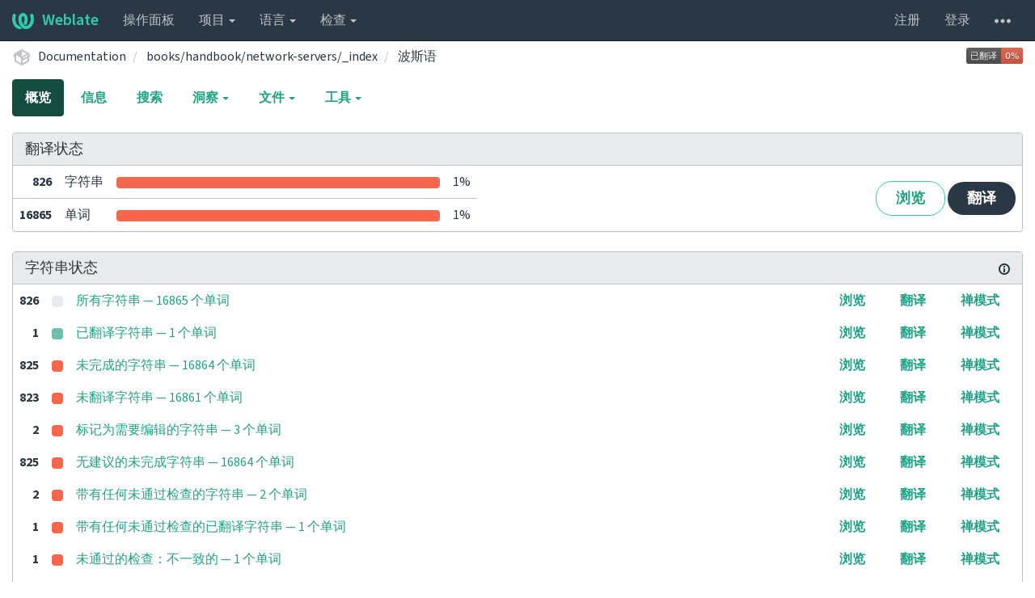

--- FILE ---
content_type: text/html; charset=utf-8
request_url: https://translate-dev.freebsd.org/projects/documentation/bookshandbooknetwork-servers_index/fa/
body_size: 16605
content:






<!DOCTYPE html>

<html lang="zh-hans" dir="ltr">
 <head>
  <meta http-equiv="X-UA-Compatible" content="IE=edge" />
  <meta name="referrer" content="origin" />
  <meta name="author" content="Michal Čihař" />
  <meta name="copyright" content="Copyright &copy; Michal Čihař" />
  
  <meta name="monetization" content="$ilp.uphold.com/ENU7fREdeZi9" />

  <title>
  Documentation/books/handbook/network-servers/_index — 波斯语 @ Weblate

</title>
  <meta name="description" content="Documentation 正在使用 Weblate 进行将自身翻译成 19 种语言的工作。加入这个译者团队，或者开始翻译您自己的项目吧。" />
  <meta name="twitter:card" content="summary_large_image" />

  
  

  
  <meta property="og:image" content="https://translate-dev.freebsd.org/widgets/documentation/-/open-graph.png" />
  <link rel="alternate" type="application/rss+xml" title="RSS feed" href="/exports/rss/documentation/bookshandbooknetwork-servers_index/fa/" />
  
  




<link rel="stylesheet" href="/static/CACHE/css/output.a748531bf005.css" type="text/css">




  <script src="/js/i18n/" defer></script>
<script src="/static/CACHE/js/output.541d05544cee.js" defer></script>




  <link rel="image_src" type="image/png" href="/static/weblate-128.png"/>
  <link rel="icon" type="image/png" sizes="32x32" href="/static/logo-32.png">
  <link rel="icon" type="image/png" sizes="16x16" href="/static/logo-16.png">
  <link rel="apple-touch-icon" sizes="180x180" href="/static/weblate-180.png"/>
  <link rel="mask-icon" href="/static/weblate-black.svg" color="#144d3f">
  <meta name="msapplication-TileColor" content="#144d3f">
  <meta name="msapplication-config" content="/browserconfig.xml">
  <link rel="manifest" href="/site.webmanifest">
  
  
  <meta name="theme-color" content="#144d3f">

  <meta name="viewport" content="width=device-width, initial-scale=1" />
  <meta property="og:site_name" content="Weblate" />
  <meta property="og:title" content="Documentation/books/handbook/network-servers/_index — 波斯语" />
  <meta property="og:description" content="Documentation 正在使用 Weblate 进行将自身翻译成 19 种语言的工作。加入这个译者团队，或者开始翻译您自己的项目吧。" />




 </head>

 <body >
 <div id="popup-alerts"></div>
 <header>
<nav class="navbar navbar-default navbar-static-top navbar-inverse" role="navigation">
  <div class="container-fluid">
    <!-- Brand and toggle get grouped for better mobile display -->
    <div class="navbar-header">
      <button type="button" class="navbar-toggle" data-toggle="collapse" data-target="#wl-navbar-main" id="navbar-toggle">
        <span class="sr-only">展开/收起导航栏</span>
        <span class="icon-bar"></span>
        <span class="icon-bar"></span>
        <span class="icon-bar"></span>
      </button>
      
<a class="navbar-brand" href="/"><svg width="27" height="20" version="1.1" viewBox="0 0 27 20" xmlns="http://www.w3.org/2000/svg"><path d="m13.505 4.028c-0.0017-4e-5 -0.0034-7.5e-5 -5e-3 -1.05e-4 -0.0017 3e-5 -0.0034 6.5e-5 -5e-3 1.05e-4 -0.11025-0.0015-0.22073 0.01793-0.32591 0.06238-0.59671 0.25261-0.9728 0.90036-1.2087 1.5476-0.20481 0.56175-0.29546 1.1651-0.29679 1.7605l-0.0016 0.07791c-0.0019 0.03033-0.0043 0.06055-0.0075 0.09067 0.02191 1.5184 0.30756 3.048 0.90819 4.445 0.67267 1.5645 1.7419 3.0037 3.2516 3.6616 1.1389 0.49637 2.4014 0.37928 3.4336-0.20534 1.2816-0.72588 2.2062-2.0094 2.8114-3.3878 1.2572-2.8648 1.2874-6.3574 0.03289-9.2972 1.2227-0.63339 1.22-1.8963 1.22-1.8963s1.1453 0.82078 2.4332 0.30544c1.715 4.0186 1.6736 8.75-0.13474 12.708-1.0572 2.3139-2.7738 4.3411-5.0202 5.384-1.9998 0.9286-4.3513 0.9518-6.3527 0.07963-1.7985-0.78402-3.2613-2.1966-4.3137-3.839-1.5242-2.3788-2.246-5.2748-2.2492-8.1286h0.01183c-9.01e-4 -0.03006-0.0013-0.06012-9.54e-4 -0.09024 0.02318-2.5663 1.0748-5.18 3.1841-6.5213 0.77462-0.49257 1.6798-0.77459 2.5936-0.78467 0.01046-8.1e-5 0.02122-1.32e-4 0.03183-1.51e-4 0.01379-1e-5 0.02811 4.4e-5 0.04191 1.51e-4 0.91371 0.01007 1.8189 0.2921 2.5936 0.78467 2.1093 1.3413 3.1609 3.9551 3.1841 6.5213 3.18e-4 0.03012-5.3e-5 0.06018-9.55e-4 0.09024h0.01183c-0.0031 2.7121-0.65515 5.4624-2.0282 7.7706-0.39383-2e-3 -0.78628-0.08215-1.1562-0.24339-0.83333-0.36312-1.5671-1.0489-2.1641-1.9768 0.17024-0.30266 0.32367-0.61606 0.46065-0.93466 0.60064-1.3969 0.88629-2.9266 0.90819-4.445-0.0032-0.03012-0.0057-0.06034-0.0075-0.09067l-0.0016-0.07792c-0.0013-0.59534-0.09198-1.1987-0.29679-1.7605-0.23595-0.64722-0.61204-1.295-1.2087-1.5476-0.10522-0.04446-0.21573-0.06389-0.32591-0.06255v1.8e-4zm-0.88468 15.396c-1.97 0.81042-4.258 0.76693-6.2107-0.13979-2.2465-1.043-3.963-3.0701-5.0202-5.384-1.8083-3.9579-1.8497-8.6893-0.13474-12.708 1.2879 0.51534 2.4332-0.30544 2.4332-0.30544s-0.0027 1.2629 1.22 1.8963c-1.2545 2.9398-1.2243 6.4325 0.03289 9.2972 0.60525 1.3784 1.5298 2.662 2.8114 3.3878 0.45742 0.25906 0.96005 0.42632 1.4771 0.48907 0.0019 3e-3 0.0038 6e-3 0.0057 9e-3 0.91308 1.425 2.0633 2.6126 3.3853 3.4577z"/></svg>Weblate</a>

    </div>

    <!-- Collect the nav links, forms, and other content for toggling -->
    <div class="collapse navbar-collapse" id="wl-navbar-main">
      <ul class="nav navbar-nav">
        <li><a href="/">操作面板</a></li>
        <li class="dropdown">
          <a href="#" class="dropdown-toggle" data-toggle="dropdown" id="projects-menu">项目 <b class="caret"></b></a>
          <ul class="dropdown-menu">
            
            
            <li><a href="/projects/">浏览所有项目</a></li>
          </ul>
        </li>
        
        <li class="dropdown">
          <a href="#" class="dropdown-toggle" data-toggle="dropdown" id="languages-menu">语言 <b class="caret"></b></a>
          <ul class="dropdown-menu">
          
          
            <li><a href="/languages/">浏览所有语言</a></li>
          </ul>
        </li>
        <li class="dropdown">
          <a href="#" class="dropdown-toggle" data-toggle="dropdown" id="checks-menu">检查 <b class="caret"></b></a>
          <ul class="dropdown-menu">
            
            
            <li><a href="/checks/">检查概览</a></li>
          </ul>
        </li>
        
      </ul>
      <ul class="nav navbar-nav navbar-right flip">

        
        

        
        
        
        <li><a class="button" id="register-button" href="/accounts/register/">注册</a></li>
        
        <li><a class="button" id="login-button" href="/accounts/login/?next=/projects/documentation/bookshandbooknetwork-servers_index/fa/">登录</a></li>
        

        
        

        
        

        
        <li class="dropdown">
          <a href="#" class="dropdown-toggle" data-toggle="dropdown" title="帮助">
            <svg width="16" height="4" version="1.1" viewBox="0 0 16 4" xmlns="http://www.w3.org/2000/svg"><path d="m12 2c0-1.1046 0.89543-2 2-2s2 0.89543 2 2-0.89543 2-2 2-2-0.89543-2-2zm-6 0c0-1.1046 0.89543-2 2-2s2 0.89543 2 2-0.89543 2-2 2-2-0.89543-2-2zm-6 0c0-1.1046 0.89543-2 2-2s2 0.89543 2 2-0.89543 2-2 2-2-0.89543-2-2z"/></svg>
            <span class="visible-xs-inline">帮助</span>
          </a>
          <ul class="dropdown-menu">
            
              <li><a href="https://weblate.org/support/">获取支持</a></li>
            
            
            <li><a href="/contact/">联系</a></li>
            <li><a href="/about/">关于 Weblate</a></li>
            <li role="separator" class="divider"></li>
            <li><a href="https://docs.weblate.org/zh_CN/weblate-4.17/index.html">文档</a></li>
            <li><a href="https://weblate.org/contribute/">为 Weblate 作贡献</a></li>
            <li><a href="https://weblate.org/donate/">捐赠给 Weblate</a></li>
          </ul>
        </li>
      </ul>
    </div>
  </div>
</nav>

<h1>
<ol class="breadcrumb">
<li class="bread-icon">
<svg width="24" height="24" version="1.1" viewBox="0 0 24 24" xmlns="http://www.w3.org/2000/svg"><path d="m2 10.96c-0.5-0.28-0.65-0.89-0.37-1.37l1.5-2.59c0.11-0.2 0.28-0.34 0.47-0.42l7.83-4.4c0.16-0.12 0.36-0.18 0.57-0.18s0.41 0.06 0.57 0.18l7.9 4.44c0.19 0.1 0.35 0.26 0.44 0.46l1.45 2.52c0.28 0.48 0.11 1.09-0.36 1.36l-1 0.58v4.96c0 0.38-0.21 0.71-0.53 0.88l-7.9 4.44c-0.16 0.12-0.36 0.18-0.57 0.18s-0.41-0.06-0.57-0.18l-7.9-4.44c-0.32-0.17-0.53-0.5-0.53-0.88v-5.54c-0.3 0.17-0.68 0.18-1 0m10-6.81v6.7l5.96-3.35-5.96-3.35m-7 11.76 6 3.38v-6.71l-6-3.37v6.7m14 0v-3.22l-5 2.9c-0.33 0.18-0.7 0.17-1 0.01v3.69l6-3.38m-5.15-2.55 6.28-3.63-0.58-1.01-6.28 3.63 0.58 1.01z"/></svg>
</li>

<li><a href="/projects/documentation/">Documentation</a></li>
<li>
  <a href="/projects/documentation/bookshandbooknetwork-servers_index/">
    



    books/handbook/network-servers/_index
  </a>
</li>


<li>
  <a href="/projects/documentation/bookshandbooknetwork-servers_index/fa/">
    波斯语
    
  </a>
</li>

<a class="pull-right flip" href="https://translate-dev.freebsd.org/widgets/documentation/?lang=fa&amp;component=bookshandbooknetwork-servers_index">
<img src="/widgets/documentation/fa/bookshandbooknetwork-servers_index/svg-badge.svg?native=1" />
</a>

</ol>
<div class="clearfix"></div>
</h1>

</header>

<div class="main-content ">














































<ul class="nav nav-pills">
  <li class="active"><a href="#overview" data-toggle="tab">概览</a></li>
  <li><a href="#information" data-toggle="tab">信息</a></li>
  <li><a href="#search" data-toggle="tab">搜索</a></li>
  <li class="dropdown">
    <a class="dropdown-toggle" data-toggle="dropdown" href="#">
      洞察 <span class="caret"></span>
    </a>
    <ul class="dropdown-menu">
      <li><a href="#history" data-toggle="tab">历史记录</a></li>
    </ul>
  </li>
  <li class="dropdown">
    <a class="dropdown-toggle" data-toggle="dropdown" href="#">
      文件 <span class="caret"></span>
    </a>
    <ul class="dropdown-menu">
      
        <li><a href="/download/documentation/bookshandbooknetwork-servers_index/fa/">下载译文</a></li>
      
      <li><a href="#download" data-toggle="tab">自定义下载</a></li>
      
    </ul>
  </li>
  <li class="dropdown">
    <a class="dropdown-toggle" data-toggle="dropdown" href="#">
      工具 <span class="caret"></span>
    </a>
    <ul class="dropdown-menu">
      
      
      
      <li><a href="/data/documentation/">数据导出</a></li>
      <li><a href="/checks/?project=documentation&amp;component=bookshandbooknetwork-servers_index&amp;language=fa">未通过的检查</a></li>
      
    </ul>
  </li>
  

</ul>


<div class="tab-content">
<div class="tab-pane active" id="overview">

<div class="panel panel-default">
  <div class="panel-heading">
  <h4 class="panel-title">
  
  翻译状态
  
  </h4></div>

<table class="table table-autowidth">
<tr>
<th class="number">826</th>
<td>字符串</td>
<td class="progress-cell hidden-xs">

<div class="progress">
  
  <div class="progress-bar progress-bar-info" role="progressbar" aria-valuenow="0.0" aria-valuemin="0" aria-valuemax="100" style="width: 0.0%;" title="已核准"></div>
  
  
  <div class="progress-bar progress-bar-success" role="progressbar" aria-valuenow="0.0" aria-valuemin="0" aria-valuemax="100" style="width: 0.0%;" title="已翻译且无任何问题"></div>
  
  
  <div class="progress-bar progress-bar-danger" role="progressbar" aria-valuenow="100.0" aria-valuemin="0" aria-valuemax="100" style="width: 100.0%;" title="需要注意"></div>
  
</div>
</td>
<td class="percent">1%</td>
<td rowspan="2" class="buttons-cell full-cell">
<div class="pull-right flip">
  
  <a href="/browse/documentation/bookshandbooknetwork-servers_index/fa/" class=" btn btn-info">浏览</a>
  <a href="/translate/documentation/bookshandbooknetwork-servers_index/fa/?q=state:&lt;translated" class="btn btn-primary">翻译</a>
</div>
</td>
</tr>

<tr>
<th class="number">16865</th>
<td>单词</td>
<td class="progress-cell hidden-xs">

<div class="progress">
  
  <div class="progress-bar progress-bar-info" role="progressbar" aria-valuenow="0.0" aria-valuemin="0" aria-valuemax="100" style="width: 0.0%;" title="已核准"></div>
  
  
  <div class="progress-bar progress-bar-success" role="progressbar" aria-valuenow="0.0" aria-valuemin="0" aria-valuemax="100" style="width: 0.0%;" title="已翻译且无任何问题"></div>
  
  
  <div class="progress-bar progress-bar-danger" role="progressbar" aria-valuenow="100.0" aria-valuemin="0" aria-valuemax="100" style="width: 100.0%;" title="需要注意"></div>
  
</div>
</td>
<td class="percent">1%</td>
</tr>
</table>



</div>

<div class="panel panel-default">
<div class="panel-heading">
<h4 class="panel-title">



<a class="pull-right flip doc-link" href="https://docs.weblate.org/zh_CN/weblate-4.17/user/translating.html#strings-to-check" title="文档" target="_blank" rel="noopener"><svg xmlns="http://www.w3.org/2000/svg" width="14" height="14" version="1.1" viewBox="0 0 14 14"><path fill="#bfc3c7" d="m7 14c-3.92 0-7-3.08-7-7s3.08-7 7-7 7 3.08 7 7-3.08 7-7 7zm0-2c2.8 0 5-2.2 5-5s-2.2-5-5-5-5 2.2-5 5 2.2 5 5 5zm1-7h-2v-2h2zm0 6h-2v-5h2z"/></svg></a>


字符串状态
</h4>
</div>
<table class="table table-autowidth table-listing">

<tr data-href="/translate/documentation/bookshandbooknetwork-servers_index/fa/?q=" class="clickable-row">
<th class="number">826</th>
<td class="legend">
    <div class="progress">
      
    </div>
</td>
<td class="full-cell">
    <a href="/translate/documentation/bookshandbooknetwork-servers_index/fa/?q=">
        所有字符串 — 16865 个单词
    </a>
</td>
<td>
  <a class="btn-inline" href="/browse/documentation/bookshandbooknetwork-servers_index/fa/?q=">浏览</a>
  <a class="btn-inline" href="/translate/documentation/bookshandbooknetwork-servers_index/fa/?q=">翻译</a>
  <a class="btn-inline" href="/zen/documentation/bookshandbooknetwork-servers_index/fa/?q=">禅模式</a>
</td>
</tr>

<tr data-href="/translate/documentation/bookshandbooknetwork-servers_index/fa/?q=state:&gt;=translated" class="clickable-row">
<th class="number">1</th>
<td class="legend">
    <div class="progress">
      
        <div class="progress-bar progress-bar-success" role="progressbar" aria-valuenow="100" aria-valuemin="0" aria-valuemax="100" style="width: 100%;"></div>
      
    </div>
</td>
<td class="full-cell">
    <a href="/translate/documentation/bookshandbooknetwork-servers_index/fa/?q=state:&gt;=translated">
        已翻译字符串 — 1 个单词
    </a>
</td>
<td>
  <a class="btn-inline" href="/browse/documentation/bookshandbooknetwork-servers_index/fa/?q=state:&gt;=translated">浏览</a>
  <a class="btn-inline" href="/translate/documentation/bookshandbooknetwork-servers_index/fa/?q=state:&gt;=translated">翻译</a>
  <a class="btn-inline" href="/zen/documentation/bookshandbooknetwork-servers_index/fa/?q=state:&gt;=translated">禅模式</a>
</td>
</tr>

<tr data-href="/translate/documentation/bookshandbooknetwork-servers_index/fa/?q=state:&lt;translated" class="clickable-row">
<th class="number">825</th>
<td class="legend">
    <div class="progress">
      
        <div class="progress-bar progress-bar-danger" role="progressbar" aria-valuenow="100" aria-valuemin="0" aria-valuemax="100" style="width: 100%;"></div>
      
    </div>
</td>
<td class="full-cell">
    <a href="/translate/documentation/bookshandbooknetwork-servers_index/fa/?q=state:&lt;translated">
        未完成的字符串 — 16864 个单词
    </a>
</td>
<td>
  <a class="btn-inline" href="/browse/documentation/bookshandbooknetwork-servers_index/fa/?q=state:&lt;translated">浏览</a>
  <a class="btn-inline" href="/translate/documentation/bookshandbooknetwork-servers_index/fa/?q=state:&lt;translated">翻译</a>
  <a class="btn-inline" href="/zen/documentation/bookshandbooknetwork-servers_index/fa/?q=state:&lt;translated">禅模式</a>
</td>
</tr>

<tr data-href="/translate/documentation/bookshandbooknetwork-servers_index/fa/?q=state:empty" class="clickable-row">
<th class="number">823</th>
<td class="legend">
    <div class="progress">
      
        <div class="progress-bar progress-bar-danger" role="progressbar" aria-valuenow="100" aria-valuemin="0" aria-valuemax="100" style="width: 100%;"></div>
      
    </div>
</td>
<td class="full-cell">
    <a href="/translate/documentation/bookshandbooknetwork-servers_index/fa/?q=state:empty">
        未翻译字符串 — 16861 个单词
    </a>
</td>
<td>
  <a class="btn-inline" href="/browse/documentation/bookshandbooknetwork-servers_index/fa/?q=state:empty">浏览</a>
  <a class="btn-inline" href="/translate/documentation/bookshandbooknetwork-servers_index/fa/?q=state:empty">翻译</a>
  <a class="btn-inline" href="/zen/documentation/bookshandbooknetwork-servers_index/fa/?q=state:empty">禅模式</a>
</td>
</tr>

<tr data-href="/translate/documentation/bookshandbooknetwork-servers_index/fa/?q=state:needs-editing" class="clickable-row">
<th class="number">2</th>
<td class="legend">
    <div class="progress">
      
        <div class="progress-bar progress-bar-danger" role="progressbar" aria-valuenow="100" aria-valuemin="0" aria-valuemax="100" style="width: 100%;"></div>
      
    </div>
</td>
<td class="full-cell">
    <a href="/translate/documentation/bookshandbooknetwork-servers_index/fa/?q=state:needs-editing">
        标记为需要编辑的字符串 — 3 个单词
    </a>
</td>
<td>
  <a class="btn-inline" href="/browse/documentation/bookshandbooknetwork-servers_index/fa/?q=state:needs-editing">浏览</a>
  <a class="btn-inline" href="/translate/documentation/bookshandbooknetwork-servers_index/fa/?q=state:needs-editing">翻译</a>
  <a class="btn-inline" href="/zen/documentation/bookshandbooknetwork-servers_index/fa/?q=state:needs-editing">禅模式</a>
</td>
</tr>

<tr data-href="/translate/documentation/bookshandbooknetwork-servers_index/fa/?q=state:&lt;translated AND NOT has:suggestion" class="clickable-row">
<th class="number">825</th>
<td class="legend">
    <div class="progress">
      
        <div class="progress-bar progress-bar-danger" role="progressbar" aria-valuenow="100" aria-valuemin="0" aria-valuemax="100" style="width: 100%;"></div>
      
    </div>
</td>
<td class="full-cell">
    <a href="/translate/documentation/bookshandbooknetwork-servers_index/fa/?q=state:&lt;translated AND NOT has:suggestion">
        无建议的未完成字符串 — 16864 个单词
    </a>
</td>
<td>
  <a class="btn-inline" href="/browse/documentation/bookshandbooknetwork-servers_index/fa/?q=state:&lt;translated AND NOT has:suggestion">浏览</a>
  <a class="btn-inline" href="/translate/documentation/bookshandbooknetwork-servers_index/fa/?q=state:&lt;translated AND NOT has:suggestion">翻译</a>
  <a class="btn-inline" href="/zen/documentation/bookshandbooknetwork-servers_index/fa/?q=state:&lt;translated AND NOT has:suggestion">禅模式</a>
</td>
</tr>

<tr data-href="/translate/documentation/bookshandbooknetwork-servers_index/fa/?q=has:check" class="clickable-row">
<th class="number">2</th>
<td class="legend">
    <div class="progress">
      
        <div class="progress-bar progress-bar-danger" role="progressbar" aria-valuenow="100" aria-valuemin="0" aria-valuemax="100" style="width: 100%;"></div>
      
    </div>
</td>
<td class="full-cell">
    <a href="/translate/documentation/bookshandbooknetwork-servers_index/fa/?q=has:check">
        带有任何未通过检查的字符串 — 2 个单词
    </a>
</td>
<td>
  <a class="btn-inline" href="/browse/documentation/bookshandbooknetwork-servers_index/fa/?q=has:check">浏览</a>
  <a class="btn-inline" href="/translate/documentation/bookshandbooknetwork-servers_index/fa/?q=has:check">翻译</a>
  <a class="btn-inline" href="/zen/documentation/bookshandbooknetwork-servers_index/fa/?q=has:check">禅模式</a>
</td>
</tr>

<tr data-href="/translate/documentation/bookshandbooknetwork-servers_index/fa/?q=has:check AND state:&gt;=translated" class="clickable-row">
<th class="number">1</th>
<td class="legend">
    <div class="progress">
      
        <div class="progress-bar progress-bar-danger" role="progressbar" aria-valuenow="100" aria-valuemin="0" aria-valuemax="100" style="width: 100%;"></div>
      
    </div>
</td>
<td class="full-cell">
    <a href="/translate/documentation/bookshandbooknetwork-servers_index/fa/?q=has:check AND state:&gt;=translated">
        带有任何未通过检查的已翻译字符串 — 1 个单词
    </a>
</td>
<td>
  <a class="btn-inline" href="/browse/documentation/bookshandbooknetwork-servers_index/fa/?q=has:check AND state:&gt;=translated">浏览</a>
  <a class="btn-inline" href="/translate/documentation/bookshandbooknetwork-servers_index/fa/?q=has:check AND state:&gt;=translated">翻译</a>
  <a class="btn-inline" href="/zen/documentation/bookshandbooknetwork-servers_index/fa/?q=has:check AND state:&gt;=translated">禅模式</a>
</td>
</tr>

<tr data-href="/translate/documentation/bookshandbooknetwork-servers_index/fa/?q=check:inconsistent" class="clickable-row">
<th class="number">1</th>
<td class="legend">
    <div class="progress">
      
        <div class="progress-bar progress-bar-danger" role="progressbar" aria-valuenow="100" aria-valuemin="0" aria-valuemax="100" style="width: 100%;"></div>
      
    </div>
</td>
<td class="full-cell">
    <a href="/translate/documentation/bookshandbooknetwork-servers_index/fa/?q=check:inconsistent">
        未通过的检查：不一致的 — 1 个单词
    </a>
</td>
<td>
  <a class="btn-inline" href="/browse/documentation/bookshandbooknetwork-servers_index/fa/?q=check:inconsistent">浏览</a>
  <a class="btn-inline" href="/translate/documentation/bookshandbooknetwork-servers_index/fa/?q=check:inconsistent">翻译</a>
  <a class="btn-inline" href="/zen/documentation/bookshandbooknetwork-servers_index/fa/?q=check:inconsistent">禅模式</a>
</td>
</tr>

<tr data-href="/translate/documentation/bookshandbooknetwork-servers_index/fa/?q=check:translated" class="clickable-row">
<th class="number">1</th>
<td class="legend">
    <div class="progress">
      
        <div class="progress-bar progress-bar-danger" role="progressbar" aria-valuenow="100" aria-valuemin="0" aria-valuemax="100" style="width: 100%;"></div>
      
    </div>
</td>
<td class="full-cell">
    <a href="/translate/documentation/bookshandbooknetwork-servers_index/fa/?q=check:translated">
        未通过的检查：曾被翻译过 — 1 个单词
    </a>
</td>
<td>
  <a class="btn-inline" href="/browse/documentation/bookshandbooknetwork-servers_index/fa/?q=check:translated">浏览</a>
  <a class="btn-inline" href="/translate/documentation/bookshandbooknetwork-servers_index/fa/?q=check:translated">翻译</a>
  <a class="btn-inline" href="/zen/documentation/bookshandbooknetwork-servers_index/fa/?q=check:translated">禅模式</a>
</td>
</tr>

<tr data-href="/translate/documentation/bookshandbooknetwork-servers_index/fa/?q=NOT has:label" class="clickable-row">
<th class="number">826</th>
<td class="legend">
    <div class="progress">
      
    </div>
</td>
<td class="full-cell">
    <a href="/translate/documentation/bookshandbooknetwork-servers_index/fa/?q=NOT has:label">
        没有标签的字符串 — 16865 个单词
    </a>
</td>
<td>
  <a class="btn-inline" href="/browse/documentation/bookshandbooknetwork-servers_index/fa/?q=NOT has:label">浏览</a>
  <a class="btn-inline" href="/translate/documentation/bookshandbooknetwork-servers_index/fa/?q=NOT has:label">翻译</a>
  <a class="btn-inline" href="/zen/documentation/bookshandbooknetwork-servers_index/fa/?q=NOT has:label">禅模式</a>
</td>
</tr>

</table>
</div>


<div class="panel panel-default">
  <div class="panel-heading"><h4 class="panel-title">其他部件</h4></div>









  
    <table class="sort table progress-table autocolspan table-listing">
  
  
    <thead class="sticky-header">
      <tr>
        <th class="sort-skip"></th>
        <th title="对此列进行排序" class="sort-cell">
          
          部件
          <span class="sort-icon " />
          
        </th>
        <th title="对此列进行排序" class="number sort-cell">
          
          已翻译
          <span class="sort-icon " />
          
        </th>
        <th title="对此列进行排序" class="number zero-width-640 sort-cell">
          
          未完成
          <span class="sort-icon " />
          
        </th>
        <th title="对此列进行排序" class="number zero-width-720 sort-cell">
          
          未完成的词
          <span class="sort-icon " />
          
        </th>
        <th title="对此列进行排序" class="number zero-width-1200 sort-cell">
          
          未完成的字符数
          <span class="sort-icon " />
          
        </th>
        <th title="对此列进行排序" class="number zero-width-1400 sort-cell">
          
          未翻译
          <span class="sort-icon " />
          
        </th>
        <th title="对此列进行排序" class="number zero-width-768 sort-cell">
          
          检查
          <span class="sort-icon " />
          
        </th>
        <th title="对此列进行排序" class="number zero-width-900 sort-cell">
          
          建议
          <span class="sort-icon " />
          
        </th>
        <th title="对此列进行排序" class="number zero-width-1000 sort-cell">
          
          评论
          <span class="sort-icon " />
          
        </th>
      </tr>
    </thead>
  


<tbody>




<tr id="096b5b1e8dc544869dcd0e2e16cd780d-6874">
<td class="actions" rowspan="2">

    
        <a href="/translate/documentation/booksfdp-primerworking-copy_index/fa/?q=state:&lt;translated" class="btn btn-link green" title="翻译" alt="翻译"><svg width="18" height="18" version="1.1" viewBox="0 0 18 18" xmlns="http://www.w3.org/2000/svg"><path d="m-0.00125 14.251v3.75h3.75l11.06-11.06-3.75-3.75zm17.71-10.21c0.39-0.39 0.39-1.02 0-1.41l-2.34-2.34c-0.39-0.39-1.02-0.39-1.41 0l-1.83 1.83 3.75 3.75z"/></svg></a>
    

</td>
<th class="object-link">

  





    <a href="/projects/documentation/booksfdp-primerworking-copy_index/fa/">books/fdp-primer/working-copy/_index</a>





<img src="/static/state/link.svg" title="此部件链接到 Documentation/articles/bsdl-gpl 仓库。" alt="此部件链接到 Documentation/articles/bsdl-gpl 仓库。" class="state-icon" />



<span title="BSD 2-Clause &quot;Simplified&quot; License" class="license badge">BSD-2-Clause</span>


</th>

  



<td class="number " data-value="0.000000" title="0 / 33">
    
      <a href="/translate/documentation/booksfdp-primerworking-copy_index/fa/?q=state:>=translated">
    
    
        0%
    
    
      </a>
    
</td>






<td class="number zero-width-640" data-value="33">
    
        <a href="/translate/documentation/booksfdp-primerworking-copy_index/fa/?q=state:<translated">
            33
        </a>
    
</td>




<td class="number zero-width-720" data-value="718">
    
        <a href="/translate/documentation/booksfdp-primerworking-copy_index/fa/?q=state:<translated">
            718
        </a>
    
</td>




<td class="number zero-width-1200" data-value="4559">
    
        <a href="/translate/documentation/booksfdp-primerworking-copy_index/fa/?q=state:<translated">
            4559
        </a>
    
</td>




<td class="number zero-width-1400" data-value="33">
    
        <a href="/translate/documentation/booksfdp-primerworking-copy_index/fa/?q=state:empty">
            33
        </a>
    
</td>




<td class="number zero-width-768" data-value="0">
    
      <span class="sr-only">0</span>
    
</td>




<td class="number zero-width-900" data-value="0">
    
      <span class="sr-only">0</span>
    
</td>




<td class="number zero-width-1000" data-value="0">
    
      <span class="sr-only">0</span>
    
</td>


</tr>
<tr data-parent="096b5b1e8dc544869dcd0e2e16cd780d-6874">
<td colspan="7" class="progress-row autocolspan">

<div class="progress">
  
  <div class="progress-bar progress-bar-info" role="progressbar" aria-valuenow="0.0" aria-valuemin="0" aria-valuemax="100" style="width: 0.0%;" title="已核准"></div>
  
  
  <div class="progress-bar progress-bar-success" role="progressbar" aria-valuenow="0.0" aria-valuemin="0" aria-valuemax="100" style="width: 0.0%;" title="已翻译且无任何问题"></div>
  
  
  <div class="progress-bar progress-bar-danger" role="progressbar" aria-valuenow="100.0" aria-valuemin="0" aria-valuemax="100" style="width: 100.0%;" title="需要注意"></div>
  
</div>
</td>
</tr>




<tr id="096b5b1e8dc544869dcd0e2e16cd780d-7292">
<td class="actions" rowspan="2">

    
        <a href="/translate/documentation/booksporters-handbookslow-porting_index/fa/?q=state:&lt;translated" class="btn btn-link green" title="翻译" alt="翻译"><svg width="18" height="18" version="1.1" viewBox="0 0 18 18" xmlns="http://www.w3.org/2000/svg"><path d="m-0.00125 14.251v3.75h3.75l11.06-11.06-3.75-3.75zm17.71-10.21c0.39-0.39 0.39-1.02 0-1.41l-2.34-2.34c-0.39-0.39-1.02-0.39-1.41 0l-1.83 1.83 3.75 3.75z"/></svg></a>
    

</td>
<th class="object-link">

  





    <a href="/projects/documentation/booksporters-handbookslow-porting_index/fa/">books/porters-handbook/slow-porting/_index</a>





<img src="/static/state/link.svg" title="此部件链接到 Documentation/articles/bsdl-gpl 仓库。" alt="此部件链接到 Documentation/articles/bsdl-gpl 仓库。" class="state-icon" />



<span title="BSD 2-Clause &quot;Simplified&quot; License" class="license badge">BSD-2-Clause</span>


</th>

  



<td class="number " data-value="0.000000" title="0 / 89">
    
      <a href="/translate/documentation/booksporters-handbookslow-porting_index/fa/?q=state:>=translated">
    
    
        0%
    
    
      </a>
    
</td>






<td class="number zero-width-640" data-value="89">
    
        <a href="/translate/documentation/booksporters-handbookslow-porting_index/fa/?q=state:<translated">
            89
        </a>
    
</td>




<td class="number zero-width-720" data-value="2384">
    
        <a href="/translate/documentation/booksporters-handbookslow-porting_index/fa/?q=state:<translated">
            2384
        </a>
    
</td>




<td class="number zero-width-1200" data-value="16077">
    
        <a href="/translate/documentation/booksporters-handbookslow-porting_index/fa/?q=state:<translated">
            16077
        </a>
    
</td>




<td class="number zero-width-1400" data-value="89">
    
        <a href="/translate/documentation/booksporters-handbookslow-porting_index/fa/?q=state:empty">
            89
        </a>
    
</td>




<td class="number zero-width-768" data-value="0">
    
      <span class="sr-only">0</span>
    
</td>




<td class="number zero-width-900" data-value="0">
    
      <span class="sr-only">0</span>
    
</td>




<td class="number zero-width-1000" data-value="0">
    
      <span class="sr-only">0</span>
    
</td>


</tr>
<tr data-parent="096b5b1e8dc544869dcd0e2e16cd780d-7292">
<td colspan="7" class="progress-row autocolspan">

<div class="progress">
  
  <div class="progress-bar progress-bar-info" role="progressbar" aria-valuenow="0.0" aria-valuemin="0" aria-valuemax="100" style="width: 0.0%;" title="已核准"></div>
  
  
  <div class="progress-bar progress-bar-success" role="progressbar" aria-valuenow="0.0" aria-valuemin="0" aria-valuemax="100" style="width: 0.0%;" title="已翻译且无任何问题"></div>
  
  
  <div class="progress-bar progress-bar-danger" role="progressbar" aria-valuenow="100.0" aria-valuemin="0" aria-valuemax="100" style="width: 100.0%;" title="需要注意"></div>
  
</div>
</td>
</tr>




<tr id="096b5b1e8dc544869dcd0e2e16cd780d-8323">
<td class="actions" rowspan="2">

    
        <a href="/translate/documentation/booksfdp-primertrademarks_index/fa/?q=state:&lt;translated" class="btn btn-link green" title="翻译" alt="翻译"><svg width="18" height="18" version="1.1" viewBox="0 0 18 18" xmlns="http://www.w3.org/2000/svg"><path d="m-0.00125 14.251v3.75h3.75l11.06-11.06-3.75-3.75zm17.71-10.21c0.39-0.39 0.39-1.02 0-1.41l-2.34-2.34c-0.39-0.39-1.02-0.39-1.41 0l-1.83 1.83 3.75 3.75z"/></svg></a>
    

</td>
<th class="object-link">

  





    <a href="/projects/documentation/booksfdp-primertrademarks_index/fa/">books/fdp-primer/trademarks/_index</a>





<img src="/static/state/link.svg" title="此部件链接到 Documentation/articles/bsdl-gpl 仓库。" alt="此部件链接到 Documentation/articles/bsdl-gpl 仓库。" class="state-icon" />



<span title="BSD 2-Clause &quot;Simplified&quot; License" class="license badge">BSD-2-Clause</span>


</th>

  



<td class="number " data-value="0.000000" title="0 / 19">
    
      <a href="/translate/documentation/booksfdp-primertrademarks_index/fa/?q=state:>=translated">
    
    
        0%
    
    
      </a>
    
</td>






<td class="number zero-width-640" data-value="19">
    
        <a href="/translate/documentation/booksfdp-primertrademarks_index/fa/?q=state:<translated">
            19
        </a>
    
</td>




<td class="number zero-width-720" data-value="344">
    
        <a href="/translate/documentation/booksfdp-primertrademarks_index/fa/?q=state:<translated">
            344
        </a>
    
</td>




<td class="number zero-width-1200" data-value="2534">
    
        <a href="/translate/documentation/booksfdp-primertrademarks_index/fa/?q=state:<translated">
            2534
        </a>
    
</td>




<td class="number zero-width-1400" data-value="19">
    
        <a href="/translate/documentation/booksfdp-primertrademarks_index/fa/?q=state:empty">
            19
        </a>
    
</td>




<td class="number zero-width-768" data-value="0">
    
      <span class="sr-only">0</span>
    
</td>




<td class="number zero-width-900" data-value="0">
    
      <span class="sr-only">0</span>
    
</td>




<td class="number zero-width-1000" data-value="0">
    
      <span class="sr-only">0</span>
    
</td>


</tr>
<tr data-parent="096b5b1e8dc544869dcd0e2e16cd780d-8323">
<td colspan="7" class="progress-row autocolspan">

<div class="progress">
  
  <div class="progress-bar progress-bar-info" role="progressbar" aria-valuenow="0.0" aria-valuemin="0" aria-valuemax="100" style="width: 0.0%;" title="已核准"></div>
  
  
  <div class="progress-bar progress-bar-success" role="progressbar" aria-valuenow="0.0" aria-valuemin="0" aria-valuemax="100" style="width: 0.0%;" title="已翻译且无任何问题"></div>
  
  
  <div class="progress-bar progress-bar-danger" role="progressbar" aria-valuenow="100.0" aria-valuemin="0" aria-valuemax="100" style="width: 100.0%;" title="需要注意"></div>
  
</div>
</td>
</tr>




<tr id="096b5b1e8dc544869dcd0e2e16cd780d-6830">
<td class="actions" rowspan="2">

    
        <a href="/translate/documentation/booksarch-handbookbibliography_index/fa/?q=state:&lt;translated" class="btn btn-link green" title="翻译" alt="翻译"><svg width="18" height="18" version="1.1" viewBox="0 0 18 18" xmlns="http://www.w3.org/2000/svg"><path d="m-0.00125 14.251v3.75h3.75l11.06-11.06-3.75-3.75zm17.71-10.21c0.39-0.39 0.39-1.02 0-1.41l-2.34-2.34c-0.39-0.39-1.02-0.39-1.41 0l-1.83 1.83 3.75 3.75z"/></svg></a>
    

</td>
<th class="object-link">

  





    <a href="/projects/documentation/booksarch-handbookbibliography_index/fa/">books/arch-handbook/bibliography/_index</a>





<img src="/static/state/link.svg" title="此部件链接到 Documentation/articles/bsdl-gpl 仓库。" alt="此部件链接到 Documentation/articles/bsdl-gpl 仓库。" class="state-icon" />



<span title="BSD 2-Clause &quot;Simplified&quot; License" class="license badge">BSD-2-Clause</span>


</th>

  



<td class="number " data-value="0.000000" title="0 / 3">
    
      <a href="/translate/documentation/booksarch-handbookbibliography_index/fa/?q=state:>=translated">
    
    
        0%
    
    
      </a>
    
</td>






<td class="number zero-width-640" data-value="3">
    
        <a href="/translate/documentation/booksarch-handbookbibliography_index/fa/?q=state:<translated">
            3
        </a>
    
</td>




<td class="number zero-width-720" data-value="43">
    
        <a href="/translate/documentation/booksarch-handbookbibliography_index/fa/?q=state:<translated">
            43
        </a>
    
</td>




<td class="number zero-width-1200" data-value="327">
    
        <a href="/translate/documentation/booksarch-handbookbibliography_index/fa/?q=state:<translated">
            327
        </a>
    
</td>




<td class="number zero-width-1400" data-value="3">
    
        <a href="/translate/documentation/booksarch-handbookbibliography_index/fa/?q=state:empty">
            3
        </a>
    
</td>




<td class="number zero-width-768" data-value="0">
    
      <span class="sr-only">0</span>
    
</td>




<td class="number zero-width-900" data-value="0">
    
      <span class="sr-only">0</span>
    
</td>




<td class="number zero-width-1000" data-value="0">
    
      <span class="sr-only">0</span>
    
</td>


</tr>
<tr data-parent="096b5b1e8dc544869dcd0e2e16cd780d-6830">
<td colspan="7" class="progress-row autocolspan">

<div class="progress">
  
  <div class="progress-bar progress-bar-info" role="progressbar" aria-valuenow="0.0" aria-valuemin="0" aria-valuemax="100" style="width: 0.0%;" title="已核准"></div>
  
  
  <div class="progress-bar progress-bar-success" role="progressbar" aria-valuenow="0.0" aria-valuemin="0" aria-valuemax="100" style="width: 0.0%;" title="已翻译且无任何问题"></div>
  
  
  <div class="progress-bar progress-bar-danger" role="progressbar" aria-valuenow="100.0" aria-valuemin="0" aria-valuemax="100" style="width: 100.0%;" title="需要注意"></div>
  
</div>
</td>
</tr>




<tr id="096b5b1e8dc544869dcd0e2e16cd780d-4800">
<td class="actions" rowspan="2">

    
        <a href="/translate/documentation/bookshandbookprinting_index/fa/?q=state:&lt;translated" class="btn btn-link green" title="翻译" alt="翻译"><svg width="18" height="18" version="1.1" viewBox="0 0 18 18" xmlns="http://www.w3.org/2000/svg"><path d="m-0.00125 14.251v3.75h3.75l11.06-11.06-3.75-3.75zm17.71-10.21c0.39-0.39 0.39-1.02 0-1.41l-2.34-2.34c-0.39-0.39-1.02-0.39-1.41 0l-1.83 1.83 3.75 3.75z"/></svg></a>
    

</td>
<th class="object-link">

  





    <a href="/projects/documentation/bookshandbookprinting_index/fa/">books/handbook/printing/_index</a>





<img src="/static/state/link.svg" title="此部件链接到 Documentation/articles/bsdl-gpl 仓库。" alt="此部件链接到 Documentation/articles/bsdl-gpl 仓库。" class="state-icon" />



<span title="BSD 2-Clause &quot;Simplified&quot; License" class="license badge">BSD-2-Clause</span>


</th>

  



<td class="number " data-value="0.000000" title="0 / 215">
    
      <a href="/translate/documentation/bookshandbookprinting_index/fa/?q=state:>=translated">
    
    
        0%
    
    
      </a>
    
</td>






<td class="number zero-width-640" data-value="215">
    
        <a href="/translate/documentation/bookshandbookprinting_index/fa/?q=state:<translated">
            215
        </a>
    
</td>




<td class="number zero-width-720" data-value="3461">
    
        <a href="/translate/documentation/bookshandbookprinting_index/fa/?q=state:<translated">
            3461
        </a>
    
</td>




<td class="number zero-width-1200" data-value="23661">
    
        <a href="/translate/documentation/bookshandbookprinting_index/fa/?q=state:<translated">
            23661
        </a>
    
</td>




<td class="number zero-width-1400" data-value="215">
    
        <a href="/translate/documentation/bookshandbookprinting_index/fa/?q=state:empty">
            215
        </a>
    
</td>




<td class="number zero-width-768" data-value="0">
    
      <span class="sr-only">0</span>
    
</td>




<td class="number zero-width-900" data-value="0">
    
      <span class="sr-only">0</span>
    
</td>




<td class="number zero-width-1000" data-value="0">
    
      <span class="sr-only">0</span>
    
</td>


</tr>
<tr data-parent="096b5b1e8dc544869dcd0e2e16cd780d-4800">
<td colspan="7" class="progress-row autocolspan">

<div class="progress">
  
  <div class="progress-bar progress-bar-info" role="progressbar" aria-valuenow="0.0" aria-valuemin="0" aria-valuemax="100" style="width: 0.0%;" title="已核准"></div>
  
  
  <div class="progress-bar progress-bar-success" role="progressbar" aria-valuenow="0.0" aria-valuemin="0" aria-valuemax="100" style="width: 0.0%;" title="已翻译且无任何问题"></div>
  
  
  <div class="progress-bar progress-bar-danger" role="progressbar" aria-valuenow="100.0" aria-valuemin="0" aria-valuemax="100" style="width: 100.0%;" title="需要注意"></div>
  
</div>
</td>
</tr>




<tr id="096b5b1e8dc544869dcd0e2e16cd780d-7424">
<td class="actions" rowspan="2">

    
        <a href="/translate/documentation/booksarch-handbooklocking_index/fa/?q=state:&lt;translated" class="btn btn-link green" title="翻译" alt="翻译"><svg width="18" height="18" version="1.1" viewBox="0 0 18 18" xmlns="http://www.w3.org/2000/svg"><path d="m-0.00125 14.251v3.75h3.75l11.06-11.06-3.75-3.75zm17.71-10.21c0.39-0.39 0.39-1.02 0-1.41l-2.34-2.34c-0.39-0.39-1.02-0.39-1.41 0l-1.83 1.83 3.75 3.75z"/></svg></a>
    

</td>
<th class="object-link">

  





    <a href="/projects/documentation/booksarch-handbooklocking_index/fa/">books/arch-handbook/locking/_index</a>





<img src="/static/state/link.svg" title="此部件链接到 Documentation/articles/bsdl-gpl 仓库。" alt="此部件链接到 Documentation/articles/bsdl-gpl 仓库。" class="state-icon" />



<span title="BSD 2-Clause &quot;Simplified&quot; License" class="license badge">BSD-2-Clause</span>


</th>

  



<td class="number " data-value="0.000000" title="0 / 52">
    
      <a href="/translate/documentation/booksarch-handbooklocking_index/fa/?q=state:>=translated">
    
    
        0%
    
    
      </a>
    
</td>






<td class="number zero-width-640" data-value="52">
    
        <a href="/translate/documentation/booksarch-handbooklocking_index/fa/?q=state:<translated">
            52
        </a>
    
</td>




<td class="number zero-width-720" data-value="486">
    
        <a href="/translate/documentation/booksarch-handbooklocking_index/fa/?q=state:<translated">
            486
        </a>
    
</td>




<td class="number zero-width-1200" data-value="3804">
    
        <a href="/translate/documentation/booksarch-handbooklocking_index/fa/?q=state:<translated">
            3804
        </a>
    
</td>




<td class="number zero-width-1400" data-value="52">
    
        <a href="/translate/documentation/booksarch-handbooklocking_index/fa/?q=state:empty">
            52
        </a>
    
</td>




<td class="number zero-width-768" data-value="0">
    
      <span class="sr-only">0</span>
    
</td>




<td class="number zero-width-900" data-value="0">
    
      <span class="sr-only">0</span>
    
</td>




<td class="number zero-width-1000" data-value="0">
    
      <span class="sr-only">0</span>
    
</td>


</tr>
<tr data-parent="096b5b1e8dc544869dcd0e2e16cd780d-7424">
<td colspan="7" class="progress-row autocolspan">

<div class="progress">
  
  <div class="progress-bar progress-bar-info" role="progressbar" aria-valuenow="0.0" aria-valuemin="0" aria-valuemax="100" style="width: 0.0%;" title="已核准"></div>
  
  
  <div class="progress-bar progress-bar-success" role="progressbar" aria-valuenow="0.0" aria-valuemin="0" aria-valuemax="100" style="width: 0.0%;" title="已翻译且无任何问题"></div>
  
  
  <div class="progress-bar progress-bar-danger" role="progressbar" aria-valuenow="100.0" aria-valuemin="0" aria-valuemax="100" style="width: 100.0%;" title="需要注意"></div>
  
</div>
</td>
</tr>




<tr id="096b5b1e8dc544869dcd0e2e16cd780d-7270">
<td class="actions" rowspan="2">

    
        <a href="/translate/documentation/booksporters-handbookuses_index/fa/?q=state:&lt;translated" class="btn btn-link green" title="翻译" alt="翻译"><svg width="18" height="18" version="1.1" viewBox="0 0 18 18" xmlns="http://www.w3.org/2000/svg"><path d="m-0.00125 14.251v3.75h3.75l11.06-11.06-3.75-3.75zm17.71-10.21c0.39-0.39 0.39-1.02 0-1.41l-2.34-2.34c-0.39-0.39-1.02-0.39-1.41 0l-1.83 1.83 3.75 3.75z"/></svg></a>
    

</td>
<th class="object-link">

  





    <a href="/projects/documentation/booksporters-handbookuses_index/fa/">books/porters-handbook/uses/_index</a>





<img src="/static/state/link.svg" title="此部件链接到 Documentation/articles/bsdl-gpl 仓库。" alt="此部件链接到 Documentation/articles/bsdl-gpl 仓库。" class="state-icon" />



<span title="BSD 2-Clause &quot;Simplified&quot; License" class="license badge">BSD-2-Clause</span>


</th>

  



<td class="number " data-value="0.000000" title="0 / 1462">
    
      <a href="/translate/documentation/booksporters-handbookuses_index/fa/?q=state:>=translated">
    
    
        0%
    
    
      </a>
    
</td>






<td class="number zero-width-640" data-value="1462">
    
        <a href="/translate/documentation/booksporters-handbookuses_index/fa/?q=state:<translated">
            1462
        </a>
    
</td>




<td class="number zero-width-720" data-value="11056">
    
        <a href="/translate/documentation/booksporters-handbookuses_index/fa/?q=state:<translated">
            11056
        </a>
    
</td>




<td class="number zero-width-1200" data-value="82131">
    
        <a href="/translate/documentation/booksporters-handbookuses_index/fa/?q=state:<translated">
            82131
        </a>
    
</td>




<td class="number zero-width-1400" data-value="1462">
    
        <a href="/translate/documentation/booksporters-handbookuses_index/fa/?q=state:empty">
            1462
        </a>
    
</td>




<td class="number zero-width-768" data-value="0">
    
      <span class="sr-only">0</span>
    
</td>




<td class="number zero-width-900" data-value="0">
    
      <span class="sr-only">0</span>
    
</td>




<td class="number zero-width-1000" data-value="0">
    
      <span class="sr-only">0</span>
    
</td>


</tr>
<tr data-parent="096b5b1e8dc544869dcd0e2e16cd780d-7270">
<td colspan="7" class="progress-row autocolspan">

<div class="progress">
  
  <div class="progress-bar progress-bar-info" role="progressbar" aria-valuenow="0.0" aria-valuemin="0" aria-valuemax="100" style="width: 0.0%;" title="已核准"></div>
  
  
  <div class="progress-bar progress-bar-success" role="progressbar" aria-valuenow="0.0" aria-valuemin="0" aria-valuemax="100" style="width: 0.0%;" title="已翻译且无任何问题"></div>
  
  
  <div class="progress-bar progress-bar-danger" role="progressbar" aria-valuenow="100.0" aria-valuemin="0" aria-valuemax="100" style="width: 100.0%;" title="需要注意"></div>
  
</div>
</td>
</tr>




<tr id="096b5b1e8dc544869dcd0e2e16cd780d-7028">
<td class="actions" rowspan="2">

    
        <a href="/translate/documentation/booksfdp-primertranslations_index/fa/?q=state:&lt;translated" class="btn btn-link green" title="翻译" alt="翻译"><svg width="18" height="18" version="1.1" viewBox="0 0 18 18" xmlns="http://www.w3.org/2000/svg"><path d="m-0.00125 14.251v3.75h3.75l11.06-11.06-3.75-3.75zm17.71-10.21c0.39-0.39 0.39-1.02 0-1.41l-2.34-2.34c-0.39-0.39-1.02-0.39-1.41 0l-1.83 1.83 3.75 3.75z"/></svg></a>
    

</td>
<th class="object-link">

  





    <a href="/projects/documentation/booksfdp-primertranslations_index/fa/">books/fdp-primer/translations/_index</a>





<img src="/static/state/link.svg" title="此部件链接到 Documentation/articles/bsdl-gpl 仓库。" alt="此部件链接到 Documentation/articles/bsdl-gpl 仓库。" class="state-icon" />



<span title="BSD 2-Clause &quot;Simplified&quot; License" class="license badge">BSD-2-Clause</span>


</th>

  



<td class="number " data-value="0.000000" title="0 / 74">
    
      <a href="/translate/documentation/booksfdp-primertranslations_index/fa/?q=state:>=translated">
    
    
        0%
    
    
      </a>
    
</td>






<td class="number zero-width-640" data-value="74">
    
        <a href="/translate/documentation/booksfdp-primertranslations_index/fa/?q=state:<translated">
            74
        </a>
    
</td>




<td class="number zero-width-720" data-value="1419">
    
        <a href="/translate/documentation/booksfdp-primertranslations_index/fa/?q=state:<translated">
            1419
        </a>
    
</td>




<td class="number zero-width-1200" data-value="9399">
    
        <a href="/translate/documentation/booksfdp-primertranslations_index/fa/?q=state:<translated">
            9399
        </a>
    
</td>




<td class="number zero-width-1400" data-value="74">
    
        <a href="/translate/documentation/booksfdp-primertranslations_index/fa/?q=state:empty">
            74
        </a>
    
</td>




<td class="number zero-width-768" data-value="0">
    
      <span class="sr-only">0</span>
    
</td>




<td class="number zero-width-900" data-value="0">
    
      <span class="sr-only">0</span>
    
</td>




<td class="number zero-width-1000" data-value="0">
    
      <span class="sr-only">0</span>
    
</td>


</tr>
<tr data-parent="096b5b1e8dc544869dcd0e2e16cd780d-7028">
<td colspan="7" class="progress-row autocolspan">

<div class="progress">
  
  <div class="progress-bar progress-bar-info" role="progressbar" aria-valuenow="0.0" aria-valuemin="0" aria-valuemax="100" style="width: 0.0%;" title="已核准"></div>
  
  
  <div class="progress-bar progress-bar-success" role="progressbar" aria-valuenow="0.0" aria-valuemin="0" aria-valuemax="100" style="width: 0.0%;" title="已翻译且无任何问题"></div>
  
  
  <div class="progress-bar progress-bar-danger" role="progressbar" aria-valuenow="100.0" aria-valuemin="0" aria-valuemax="100" style="width: 100.0%;" title="需要注意"></div>
  
</div>
</td>
</tr>




<tr id="096b5b1e8dc544869dcd0e2e16cd780d-9107">
<td class="actions" rowspan="2">

    
        <a href="/translate/documentation/bookshandbooknetwork_index/fa/?q=state:&lt;translated" class="btn btn-link green" title="翻译" alt="翻译"><svg width="18" height="18" version="1.1" viewBox="0 0 18 18" xmlns="http://www.w3.org/2000/svg"><path d="m-0.00125 14.251v3.75h3.75l11.06-11.06-3.75-3.75zm17.71-10.21c0.39-0.39 0.39-1.02 0-1.41l-2.34-2.34c-0.39-0.39-1.02-0.39-1.41 0l-1.83 1.83 3.75 3.75z"/></svg></a>
    

</td>
<th class="object-link">

  





    <a href="/projects/documentation/bookshandbooknetwork_index/fa/">books/handbook/network/_index</a>





<img src="/static/state/link.svg" title="此部件链接到 Documentation/articles/bsdl-gpl 仓库。" alt="此部件链接到 Documentation/articles/bsdl-gpl 仓库。" class="state-icon" />



<span title="BSD 2-Clause &quot;Simplified&quot; License" class="license badge">BSD-2-Clause</span>


</th>

  



<td class="number " data-value="0.000000" title="0 / 301">
    
      <a href="/translate/documentation/bookshandbooknetwork_index/fa/?q=state:>=translated">
    
    
        0%
    
    
      </a>
    
</td>






<td class="number zero-width-640" data-value="301">
    
        <a href="/translate/documentation/bookshandbooknetwork_index/fa/?q=state:<translated">
            301
        </a>
    
</td>




<td class="number zero-width-720" data-value="3876">
    
        <a href="/translate/documentation/bookshandbooknetwork_index/fa/?q=state:<translated">
            3876
        </a>
    
</td>




<td class="number zero-width-1200" data-value="28633">
    
        <a href="/translate/documentation/bookshandbooknetwork_index/fa/?q=state:<translated">
            28633
        </a>
    
</td>




<td class="number zero-width-1400" data-value="301">
    
        <a href="/translate/documentation/bookshandbooknetwork_index/fa/?q=state:empty">
            301
        </a>
    
</td>




<td class="number zero-width-768" data-value="1">
    
        <a href="/translate/documentation/bookshandbooknetwork_index/fa/?q=has:check">
            1
        </a>
    
</td>




<td class="number zero-width-900" data-value="0">
    
      <span class="sr-only">0</span>
    
</td>




<td class="number zero-width-1000" data-value="0">
    
      <span class="sr-only">0</span>
    
</td>


</tr>
<tr data-parent="096b5b1e8dc544869dcd0e2e16cd780d-9107">
<td colspan="7" class="progress-row autocolspan">

<div class="progress">
  
  <div class="progress-bar progress-bar-info" role="progressbar" aria-valuenow="0.0" aria-valuemin="0" aria-valuemax="100" style="width: 0.0%;" title="已核准"></div>
  
  
  <div class="progress-bar progress-bar-success" role="progressbar" aria-valuenow="0.0" aria-valuemin="0" aria-valuemax="100" style="width: 0.0%;" title="已翻译且无任何问题"></div>
  
  
  <div class="progress-bar progress-bar-danger" role="progressbar" aria-valuenow="100.0" aria-valuemin="0" aria-valuemax="100" style="width: 100.0%;" title="需要注意"></div>
  
</div>
</td>
</tr>




<tr id="096b5b1e8dc544869dcd0e2e16cd780d-7644">
<td class="actions" rowspan="2">

    
        <a href="/translate/documentation/booksarch-handbooksysinit_index/fa/?q=state:&lt;translated" class="btn btn-link green" title="翻译" alt="翻译"><svg width="18" height="18" version="1.1" viewBox="0 0 18 18" xmlns="http://www.w3.org/2000/svg"><path d="m-0.00125 14.251v3.75h3.75l11.06-11.06-3.75-3.75zm17.71-10.21c0.39-0.39 0.39-1.02 0-1.41l-2.34-2.34c-0.39-0.39-1.02-0.39-1.41 0l-1.83 1.83 3.75 3.75z"/></svg></a>
    

</td>
<th class="object-link">

  





    <a href="/projects/documentation/booksarch-handbooksysinit_index/fa/">books/arch-handbook/sysinit/_index</a>





<img src="/static/state/link.svg" title="此部件链接到 Documentation/articles/bsdl-gpl 仓库。" alt="此部件链接到 Documentation/articles/bsdl-gpl 仓库。" class="state-icon" />



<span title="BSD 2-Clause &quot;Simplified&quot; License" class="license badge">BSD-2-Clause</span>


</th>

  



<td class="number " data-value="0.000000" title="0 / 34">
    
      <a href="/translate/documentation/booksarch-handbooksysinit_index/fa/?q=state:>=translated">
    
    
        0%
    
    
      </a>
    
</td>






<td class="number zero-width-640" data-value="34">
    
        <a href="/translate/documentation/booksarch-handbooksysinit_index/fa/?q=state:<translated">
            34
        </a>
    
</td>




<td class="number zero-width-720" data-value="645">
    
        <a href="/translate/documentation/booksarch-handbooksysinit_index/fa/?q=state:<translated">
            645
        </a>
    
</td>




<td class="number zero-width-1200" data-value="4506">
    
        <a href="/translate/documentation/booksarch-handbooksysinit_index/fa/?q=state:<translated">
            4506
        </a>
    
</td>




<td class="number zero-width-1400" data-value="34">
    
        <a href="/translate/documentation/booksarch-handbooksysinit_index/fa/?q=state:empty">
            34
        </a>
    
</td>




<td class="number zero-width-768" data-value="0">
    
      <span class="sr-only">0</span>
    
</td>




<td class="number zero-width-900" data-value="0">
    
      <span class="sr-only">0</span>
    
</td>




<td class="number zero-width-1000" data-value="0">
    
      <span class="sr-only">0</span>
    
</td>


</tr>
<tr data-parent="096b5b1e8dc544869dcd0e2e16cd780d-7644">
<td colspan="7" class="progress-row autocolspan">

<div class="progress">
  
  <div class="progress-bar progress-bar-info" role="progressbar" aria-valuenow="0.0" aria-valuemin="0" aria-valuemax="100" style="width: 0.0%;" title="已核准"></div>
  
  
  <div class="progress-bar progress-bar-success" role="progressbar" aria-valuenow="0.0" aria-valuemin="0" aria-valuemax="100" style="width: 0.0%;" title="已翻译且无任何问题"></div>
  
  
  <div class="progress-bar progress-bar-danger" role="progressbar" aria-valuenow="100.0" aria-valuemin="0" aria-valuemax="100" style="width: 100.0%;" title="需要注意"></div>
  
</div>
</td>
</tr>

</tbody>
</table>


  <div class="panel-footer">
    <a href="/languages/fa/documentation/" class="btn btn-primary">浏览所有部件</a>
  </div>
</div>


</div>

<div class="tab-pane" id="information">
  





<div class="row">
  <div class="col-md-6">

  
    <div class="panel panel-default">
      <div class="panel-heading"><h4 class="panel-title">概览</h4></div>

      <table class="table table-striped table-autowidth">
      
      
        
        <tr>
        <th>项目网站</th>
        <td class="full-cell"><a rel="ugc" href="https://docs.freebsd.org/en/">docs.freebsd.org/en</a></td>
        </tr>
        

        

        

        

        
      
      
      

      
        
        <tr>
        <th>翻译许可证</th>
        <td class="full-cell">
        
        <a href="https://spdx.org/licenses/BSD-2-Clause.html">BSD 2-Clause &quot;Simplified&quot; License</a>
        
        </td>
        </tr>
        

        

        <tr>
        <th>翻译进程</th>
        <td class="full-cell">
        <ul>
        
        <li>可以直接翻译。</li>
        
        <li>可以提出翻译建议。</li>
        
        
        
        <li>只允许指定的用户贡献。</li>
        
        
        <li>该翻译使用双语文件。</li>
        
        </ul>
        </td>
        </tr>

        









        <tr>
        <th>文件掩码</th>
        <td><code class="wrap-text">documentation/content/*/books/handbook/network-servers/_index.po</code></td>
        </tr>

        
      

      
        <tr>
        <th>翻译文件</th>
        <td>
        
        <a class="btn btn-primary btn-xs pull-right flip" href="/download/documentation/bookshandbooknetwork-servers_index/fa/">下载</a>
        <code class="wrap-text">documentation/content/fa/books/handbook/network-servers/_index.po</code>
        
        </td>
        </tr>
        <tr>
        <th>最后更改</th>
        <td>2021年6月18日 01:17</td>
        </tr>
        <tr>
        <th>最后作者</th>
        <td>Anonymous</td>
        </tr>
      
      </table>
    </div>
  
  

    <div class="panel panel-default">
      <div class="panel-heading"><h4 class="panel-title">字符串统计数据</h4></div>
      <table class="table">
      <thead>
      <tr>
      <td></td>
      <th class="number">字符串百分比</th>
      <th class="number">托管的字符串数</th>
      <th class="number">字数百分比</th>
      <th class="number">托管的单词数</th>
      <th class="number">字符百分比</th>
      <th class="number">托管的字符数</th>
      </tr>
      </thead>
      <tbody>
      <tr>
      <th>总数</th>
      <td class="number"></td>
      <td class="number">826</td>
      <td class="number"></td>
      <td class="number">16865</td>
      <td class="number"></td>
      <td class="number">116680</td>
      </tr>
      
      
      <tr>
      <th>已翻译数</th>
      <td class="number">1%</td>
      <td class="number">1</td>
      <td class="number">1%</td>
      <td class="number">1</td>
      <td class="number">1%</td>
      <td class="number">8</td>
      </tr>
      <tr>
      <th>需要编辑</th>
      <td class="number">1%</td>
      <td class="number">2</td>
      <td class="number">1%</td>
      <td class="number">3</td>
      <td class="number">1%</td>
      <td class="number">21</td>
      </tr>
      <tr>
      <th>只读</th>
      <td class="number">0%</td>
      <td class="number">0</td>
      <td class="number">0%</td>
      <td class="number">0</td>
      <td class="number">0%</td>
      <td class="number">0</td>
      </tr>
      <tr>
      <th>未通过的检查数</th>
      <td class="number">1%</td>
      <td class="number">2</td>
      <td class="number">1%</td>
      <td class="number">2</td>
      <td class="number">1%</td>
      <td class="number">16</td>
      </tr>
      <tr>
      <th>带有建议的字符串数</th>
      <td class="number">0%</td>
      <td class="number">0</td>
      <td class="number">0%</td>
      <td class="number">0</td>
      <td class="number">0%</td>
      <td class="number">0</td>
      </tr>
      <tr>
      <th>未翻译的字符串数</th>
      <td class="number">99%</td>
      <td class="number">823</td>
      <td class="number">99%</td>
      <td class="number">16861</td>
      <td class="number">99%</td>
      <td class="number">116651</td>
      </tr>
      </tbody>
      </table>
    </div>
  </div>
  <div class="col-md-6">
    


    <div class="panel panel-default">
      <div class="panel-heading">
        <span class="pull-right flip">
          <svg height="8" width="8">
            <rect x="0" y="0" width="8" height="8" fill="#2ECCAA"></rect>
          </svg>
          过去 12 个月
          <svg height="8" width="8">
            <rect x="0" y="0" width="8" height="8" fill="#BFC3C7"></rect>
          </svg>
          上一年
        </span>
        <h4 class="panel-title">过去 12 个月内的活动</h4>
      </div>
      <table class="table table-activity">
        <tr>
          
            <td>
              <a href="/changes/?project=documentation&amp;component=bookshandbooknetwork-servers_index&amp;lang=fa&amp;start_date=2024-01-01&amp;end_date=2024-01-31"><svg height="140" width="8">
                <rect x="0" y="98" width="8" height="42" fill="#E9EAEC">
                  <title>6 个更改</title>
                </rect>
              </svg></a>
              <a href="/changes/?project=documentation&amp;component=bookshandbooknetwork-servers_index&amp;lang=fa&amp;start_date=2025-01-01&amp;end_date=2025-01-31"><svg height="140" width="8">
                <rect x="0" y="140" width="8" height="0" fill="#2ECCAA">
                  <title>0 个更改</title>
                </rect>
              </svg></a>
            </td>
          
            <td>
              <a href="/changes/?project=documentation&amp;component=bookshandbooknetwork-servers_index&amp;lang=fa&amp;start_date=2024-02-01&amp;end_date=2024-02-29"><svg height="140" width="8">
                <rect x="0" y="140" width="8" height="0" fill="#E9EAEC">
                  <title>0 个更改</title>
                </rect>
              </svg></a>
              <a href="/changes/?project=documentation&amp;component=bookshandbooknetwork-servers_index&amp;lang=fa&amp;start_date=2025-02-01&amp;end_date=2025-02-28"><svg height="140" width="8">
                <rect x="0" y="140" width="8" height="0" fill="#2ECCAA">
                  <title>0 个更改</title>
                </rect>
              </svg></a>
            </td>
          
            <td>
              <a href="/changes/?project=documentation&amp;component=bookshandbooknetwork-servers_index&amp;lang=fa&amp;start_date=2024-03-01&amp;end_date=2024-03-31"><svg height="140" width="8">
                <rect x="0" y="140" width="8" height="0" fill="#E9EAEC">
                  <title>0 个更改</title>
                </rect>
              </svg></a>
              <a href="/changes/?project=documentation&amp;component=bookshandbooknetwork-servers_index&amp;lang=fa&amp;start_date=2025-03-01&amp;end_date=2025-03-31"><svg height="140" width="8">
                <rect x="0" y="140" width="8" height="0" fill="#2ECCAA">
                  <title>0 个更改</title>
                </rect>
              </svg></a>
            </td>
          
            <td>
              <a href="/changes/?project=documentation&amp;component=bookshandbooknetwork-servers_index&amp;lang=fa&amp;start_date=2024-04-01&amp;end_date=2024-04-30"><svg height="140" width="8">
                <rect x="0" y="140" width="8" height="0" fill="#E9EAEC">
                  <title>0 个更改</title>
                </rect>
              </svg></a>
              <a href="/changes/?project=documentation&amp;component=bookshandbooknetwork-servers_index&amp;lang=fa&amp;start_date=2025-04-01&amp;end_date=2025-04-30"><svg height="140" width="8">
                <rect x="0" y="140" width="8" height="0" fill="#2ECCAA">
                  <title>0 个更改</title>
                </rect>
              </svg></a>
            </td>
          
            <td>
              <a href="/changes/?project=documentation&amp;component=bookshandbooknetwork-servers_index&amp;lang=fa&amp;start_date=2024-05-01&amp;end_date=2024-05-31"><svg height="140" width="8">
                <rect x="0" y="140" width="8" height="0" fill="#E9EAEC">
                  <title>0 个更改</title>
                </rect>
              </svg></a>
              <a href="/changes/?project=documentation&amp;component=bookshandbooknetwork-servers_index&amp;lang=fa&amp;start_date=2025-05-01&amp;end_date=2025-05-31"><svg height="140" width="8">
                <rect x="0" y="133" width="8" height="7" fill="#2ECCAA">
                  <title>1 个更改</title>
                </rect>
              </svg></a>
            </td>
          
            <td>
              <a href="/changes/?project=documentation&amp;component=bookshandbooknetwork-servers_index&amp;lang=fa&amp;start_date=2024-06-01&amp;end_date=2024-06-30"><svg height="140" width="8">
                <rect x="0" y="140" width="8" height="0" fill="#E9EAEC">
                  <title>0 个更改</title>
                </rect>
              </svg></a>
              <a href="/changes/?project=documentation&amp;component=bookshandbooknetwork-servers_index&amp;lang=fa&amp;start_date=2025-06-01&amp;end_date=2025-06-30"><svg height="140" width="8">
                <rect x="0" y="77" width="8" height="63" fill="#2ECCAA">
                  <title>9 个更改</title>
                </rect>
              </svg></a>
            </td>
          
            <td>
              <a href="/changes/?project=documentation&amp;component=bookshandbooknetwork-servers_index&amp;lang=fa&amp;start_date=2024-07-01&amp;end_date=2024-07-31"><svg height="140" width="8">
                <rect x="0" y="140" width="8" height="0" fill="#E9EAEC">
                  <title>0 个更改</title>
                </rect>
              </svg></a>
              <a href="/changes/?project=documentation&amp;component=bookshandbooknetwork-servers_index&amp;lang=fa&amp;start_date=2025-07-01&amp;end_date=2025-07-31"><svg height="140" width="8">
                <rect x="0" y="140" width="8" height="0" fill="#2ECCAA">
                  <title>0 个更改</title>
                </rect>
              </svg></a>
            </td>
          
            <td>
              <a href="/changes/?project=documentation&amp;component=bookshandbooknetwork-servers_index&amp;lang=fa&amp;start_date=2024-08-01&amp;end_date=2024-08-31"><svg height="140" width="8">
                <rect x="0" y="140" width="8" height="0" fill="#E9EAEC">
                  <title>0 个更改</title>
                </rect>
              </svg></a>
              <a href="/changes/?project=documentation&amp;component=bookshandbooknetwork-servers_index&amp;lang=fa&amp;start_date=2025-08-01&amp;end_date=2025-08-31"><svg height="140" width="8">
                <rect x="0" y="140" width="8" height="0" fill="#2ECCAA">
                  <title>0 个更改</title>
                </rect>
              </svg></a>
            </td>
          
            <td>
              <a href="/changes/?project=documentation&amp;component=bookshandbooknetwork-servers_index&amp;lang=fa&amp;start_date=2024-09-01&amp;end_date=2024-09-30"><svg height="140" width="8">
                <rect x="0" y="0" width="8" height="140" fill="#E9EAEC">
                  <title>20 个更改</title>
                </rect>
              </svg></a>
              <a href="/changes/?project=documentation&amp;component=bookshandbooknetwork-servers_index&amp;lang=fa&amp;start_date=2025-09-01&amp;end_date=2025-09-30"><svg height="140" width="8">
                <rect x="0" y="140" width="8" height="0" fill="#2ECCAA">
                  <title>0 个更改</title>
                </rect>
              </svg></a>
            </td>
          
            <td>
              <a href="/changes/?project=documentation&amp;component=bookshandbooknetwork-servers_index&amp;lang=fa&amp;start_date=2024-10-01&amp;end_date=2024-10-31"><svg height="140" width="8">
                <rect x="0" y="140" width="8" height="0" fill="#E9EAEC">
                  <title>0 个更改</title>
                </rect>
              </svg></a>
              <a href="/changes/?project=documentation&amp;component=bookshandbooknetwork-servers_index&amp;lang=fa&amp;start_date=2025-10-01&amp;end_date=2025-10-31"><svg height="140" width="8">
                <rect x="0" y="140" width="8" height="0" fill="#2ECCAA">
                  <title>0 个更改</title>
                </rect>
              </svg></a>
            </td>
          
            <td>
              <a href="/changes/?project=documentation&amp;component=bookshandbooknetwork-servers_index&amp;lang=fa&amp;start_date=2024-11-01&amp;end_date=2024-11-30"><svg height="140" width="8">
                <rect x="0" y="140" width="8" height="0" fill="#E9EAEC">
                  <title>0 个更改</title>
                </rect>
              </svg></a>
              <a href="/changes/?project=documentation&amp;component=bookshandbooknetwork-servers_index&amp;lang=fa&amp;start_date=2025-11-01&amp;end_date=2025-11-30"><svg height="140" width="8">
                <rect x="0" y="77" width="8" height="63" fill="#2ECCAA">
                  <title>9 个更改</title>
                </rect>
              </svg></a>
            </td>
          
            <td>
              <a href="/changes/?project=documentation&amp;component=bookshandbooknetwork-servers_index&amp;lang=fa&amp;start_date=2024-12-01&amp;end_date=2024-12-31"><svg height="140" width="8">
                <rect x="0" y="119" width="8" height="21" fill="#E9EAEC">
                  <title>3 个更改</title>
                </rect>
              </svg></a>
              <a href="/changes/?project=documentation&amp;component=bookshandbooknetwork-servers_index&amp;lang=fa&amp;start_date=2025-12-01&amp;end_date=2025-12-31"><svg height="140" width="8">
                <rect x="0" y="140" width="8" height="0" fill="#2ECCAA">
                  <title>0 个更改</title>
                </rect>
              </svg></a>
            </td>
          
        </tr>
        <tr class="activity-names">
          
            <td>
              一月
            </td>
          
            <td>
              二月
            </td>
          
            <td>
              三月
            </td>
          
            <td>
              四月
            </td>
          
            <td>
              五月
            </td>
          
            <td>
              六月
            </td>
          
            <td>
              七月
            </td>
          
            <td>
              八月
            </td>
          
            <td>
              九月
            </td>
          
            <td>
              十月
            </td>
          
            <td>
              十一月
            </td>
          
            <td>
              十二月
            </td>
          
        </tr>
      </table>
    </div>

    

    <div class="panel panel-default">
      <div class="panel-heading"><h4 class="panel-title">快速数字</h4></div>
      <div class="panel-body">
        <div class="row">
          <div class="col-sm-3">
            <div class="metric">
              <div class="metric-number">16865</div>
              <div class="metric-text">托管的单词数</div>
            </div>
          </div>
          <div class="col-sm-3">
            <div class="metric">
              <div class="metric-number">826</div>
              <div class="metric-text">托管的字符串数</div>
            </div>
          </div>
          <div class="col-sm-3">
            <div class="metric">
              <div class="metric-number">1%</div>
              <div class="metric-text">已翻译</div>
            </div>
          </div>
          <div class="col-sm-3">
            <div class="metric">
              <div class="metric-number">0</div>
              <div class="metric-text">贡献者</div>
            </div>
          </div>
        </div>
      </div>
    </div>
    <div class="panel panel-default">
      <div class="panel-heading">
        <span class="pull-right flip">及之前 30 天</span>
        <h4 class="panel-title">过去 30 天的趋势</h4>
      </div>
      <div class="panel-body">
        <div class="row">
          <div class="col-sm-3">
            <div class="metric">
              <div class="metric-number">—</div>
              <div class="metric-text">托管的单词数</div>
              <div class="metric-detail">+100% <span class="trend-up"></span></div>
            </div>
          </div>
          <div class="col-sm-3">
            <div class="metric">
              <div class="metric-number">—</div>
              <div class="metric-text">托管的字符串数</div>
              <div class="metric-detail">+100% <span class="trend-up"></span></div>
            </div>
          </div>
          <div class="col-sm-3">
            <div class="metric">
              <div class="metric-number">—</div>
              <div class="metric-text">已翻译</div>
              <div class="metric-detail">+1% <span class="trend-up"></span></div>
            </div>
          </div>
          <div class="col-sm-3">
            <div class="metric">
              <div class="metric-number">—</div>
              <div class="metric-text">贡献者</div>
              <div class="metric-detail">+100% <span class="trend-up"></span></div>
            </div>
          </div>
        </div>
      </div>
    </div>
  </div>
</div>

</div>


<div class="tab-pane" id="history">





<table class="table table-autowidth">

<tr class="history-row" >
    <td class="history-event">
        <strong><span title="无"><img src="/static/weblate-32.png" class="avatar w32" alt="用户头像" /> 无</span></strong>
        <p class="text-muted">要翻译的新字符串</p>
        <p>
            
            <a href="/projects/documentation/">Documentation</a>
            
            
            / <a href="/projects/documentation/bookshandbooknetwork-servers_index/">books/handbook/network-servers/_index</a>
            
            
            — <a href="/projects/documentation/bookshandbooknetwork-servers_index/fa/">波斯语</a>
            
        </p>
        
    </td>
    <td class="history-data full-cell">
        
        <div class="btn-float pull-right flip">
            <a class="btn btn-link" href="/translate/documentation/bookshandbooknetwork-servers_index/fa/?q=is:untranslated" title="查看详细信息"><svg width="24" height="24" version="1.1" viewBox="0 0 24 24" xmlns="http://www.w3.org/2000/svg"><path d="m15.5 14 5 5-1.5 1.5-5-5v-0.79l-0.27-0.28c-1.14 0.98-2.62 1.57-4.23 1.57a6.5 6.5 0 0 1-6.5-6.5 6.5 6.5 0 0 1 6.5-6.5 6.5 6.5 0 0 1 6.5 6.5c0 1.61-0.59 3.09-1.57 4.23l0.28 0.27h0.79m-6 0c2.5 0 4.5-2 4.5-4.5s-2-4.5-4.5-4.5-4.5 2-4.5 4.5 2 4.5 4.5 4.5m2.5-4h-2v2h-1v-2h-2v-1h2v-2h1v2h2v1z"/></svg></a>
            
            
            
        </div>
        
        <div class="comment-content">
            
            
                翻译中出现了 7 条要翻译的新字符串。
            
            
            <span class="pull-right flip text-muted"><span title="2025-11-08T18:18:35+00:00">2 个月前</span></span>
            <div class="clearfix" ></div>
        </div>
        
    </td>
</tr>

<tr class="history-row" >
    <td class="history-event">
        <strong><span title="无"><img src="/static/weblate-32.png" class="avatar w32" alt="用户头像" /> 无</span></strong>
        <p class="text-muted">资源更新</p>
        <p>
            
            <a href="/projects/documentation/">Documentation</a>
            
            
            / <a href="/projects/documentation/bookshandbooknetwork-servers_index/">books/handbook/network-servers/_index</a>
            
            
            — <a href="/projects/documentation/bookshandbooknetwork-servers_index/fa/">波斯语</a>
            
        </p>
        
    </td>
    <td class="history-data full-cell">
        
        <div class="btn-float pull-right flip">
            <a class="btn btn-link" href="/projects/documentation/bookshandbooknetwork-servers_index/fa/" title="查看详细信息"><svg width="24" height="24" version="1.1" viewBox="0 0 24 24" xmlns="http://www.w3.org/2000/svg"><path d="m15.5 14 5 5-1.5 1.5-5-5v-0.79l-0.27-0.28c-1.14 0.98-2.62 1.57-4.23 1.57a6.5 6.5 0 0 1-6.5-6.5 6.5 6.5 0 0 1 6.5-6.5 6.5 6.5 0 0 1 6.5 6.5c0 1.61-0.59 3.09-1.57 4.23l0.28 0.27h0.79m-6 0c2.5 0 4.5-2 4.5-4.5s-2-4.5-4.5-4.5-4.5 2-4.5 4.5 2 4.5 4.5 4.5m2.5-4h-2v2h-1v-2h-2v-1h2v-2h1v2h2v1z"/></svg></a>
            
            
            
        </div>
        
        <div class="comment-content">
            
            
                文件 <code>documentation/content/fa/books/handbook/network-servers/_index.po</code> 已更改。
            
            
            <span class="pull-right flip text-muted"><span title="2025-11-08T18:18:29+00:00">2 个月前</span></span>
            <div class="clearfix" ></div>
        </div>
        
    </td>
</tr>

<tr class="history-row" >
    <td class="history-event">
        <strong><span title="无"><img src="/static/weblate-32.png" class="avatar w32" alt="用户头像" /> 无</span></strong>
        <p class="text-muted">更新了仓库中的字符串</p>
        <p>
            
            <a href="/projects/documentation/">Documentation</a>
            
            
            / <a href="/projects/documentation/bookshandbooknetwork-servers_index/">books/handbook/network-servers/_index</a>
            
            
            — <a href="/projects/documentation/bookshandbooknetwork-servers_index/fa/">波斯语</a>
            
        </p>
        
    </td>
    <td class="history-data full-cell">
        
        <div class="btn-float pull-right flip">
            <a class="btn btn-link" href="/translate/documentation/bookshandbooknetwork-servers_index/fa/?checksum=88eb80fc2f79cdb1" title="查看详细信息"><svg width="24" height="24" version="1.1" viewBox="0 0 24 24" xmlns="http://www.w3.org/2000/svg"><path d="m15.5 14 5 5-1.5 1.5-5-5v-0.79l-0.27-0.28c-1.14 0.98-2.62 1.57-4.23 1.57a6.5 6.5 0 0 1-6.5-6.5 6.5 6.5 0 0 1 6.5-6.5 6.5 6.5 0 0 1 6.5 6.5c0 1.61-0.59 3.09-1.57 4.23l0.28 0.27h0.79m-6 0c2.5 0 4.5-2 4.5-4.5s-2-4.5-4.5-4.5-4.5 2-4.5 4.5 2 4.5 4.5 4.5m2.5-4h-2v2h-1v-2h-2v-1h2v-2h1v2h2v1z"/></svg></a>
            
            
            
        </div>
        
        <div class="comment-content">
            
            
                <label>英语</label>
                



<div class="list-group">
  
  <div class="list-group-item sidebar-button">
    
    <div class="list-group-item-text" lang="en" dir="ltr">
      
      <span class="">To manually configure ntpd to run as user `ntpd`:</span></div>
  </div>
  
</div>


                <label>
                    波斯语
                    
                    <span class="badge">编辑了 0 个字符</span>
                    
                      <span class="badge">当前译文</span>
                    
                    
                      <span class="badge"></span>
                    
                </label>
                



<div class="list-group">
  <div class="list-group-item" lang="fa">
    &nbsp;
  </div>
</div>


            
            
            <span class="pull-right flip text-muted"><span title="2025-11-08T18:18:29+00:00">2 个月前</span></span>
            <div class="clearfix" ></div>
        </div>
        
    </td>
</tr>

<tr class="history-row" >
    <td class="history-event">
        <strong><span title="无"><img src="/static/weblate-32.png" class="avatar w32" alt="用户头像" /> 无</span></strong>
        <p class="text-muted">更新了仓库中的字符串</p>
        <p>
            
            <a href="/projects/documentation/">Documentation</a>
            
            
            / <a href="/projects/documentation/bookshandbooknetwork-servers_index/">books/handbook/network-servers/_index</a>
            
            
            — <a href="/projects/documentation/bookshandbooknetwork-servers_index/fa/">波斯语</a>
            
        </p>
        
    </td>
    <td class="history-data full-cell">
        
        <div class="btn-float pull-right flip">
            <a class="btn btn-link" href="/translate/documentation/bookshandbooknetwork-servers_index/fa/?checksum=775f3d7ee4f97278" title="查看详细信息"><svg width="24" height="24" version="1.1" viewBox="0 0 24 24" xmlns="http://www.w3.org/2000/svg"><path d="m15.5 14 5 5-1.5 1.5-5-5v-0.79l-0.27-0.28c-1.14 0.98-2.62 1.57-4.23 1.57a6.5 6.5 0 0 1-6.5-6.5 6.5 6.5 0 0 1 6.5-6.5 6.5 6.5 0 0 1 6.5 6.5c0 1.61-0.59 3.09-1.57 4.23l0.28 0.27h0.79m-6 0c2.5 0 4.5-2 4.5-4.5s-2-4.5-4.5-4.5-4.5 2-4.5 4.5 2 4.5 4.5 4.5m2.5-4h-2v2h-1v-2h-2v-1h2v-2h1v2h2v1z"/></svg></a>
            
            
            
        </div>
        
        <div class="comment-content">
            
            
                <label>英语</label>
                



<div class="list-group">
  
  <div class="list-group-item sidebar-button">
    
    <div class="list-group-item-text" lang="en" dir="ltr">
      
      <span class="">ntpd communicates with its network peers using UDP packets.<span class="hlspace"><span class="space-space"> </span><span class="space-space"> </span></span>Any firewalls between the machine and its NTP peers must be configured to allow UDP packets in and out on port 123.</span></div>
  </div>
  
</div>


                <label>
                    波斯语
                    
                    <span class="badge">编辑了 0 个字符</span>
                    
                      <span class="badge">当前译文</span>
                    
                    
                      <span class="badge"></span>
                    
                </label>
                



<div class="list-group">
  <div class="list-group-item" lang="fa">
    &nbsp;
  </div>
</div>


            
            
            <span class="pull-right flip text-muted"><span title="2025-11-08T18:18:29+00:00">2 个月前</span></span>
            <div class="clearfix" ></div>
        </div>
        
    </td>
</tr>

<tr class="history-row" >
    <td class="history-event">
        <strong><span title="无"><img src="/static/weblate-32.png" class="avatar w32" alt="用户头像" /> 无</span></strong>
        <p class="text-muted">更新了仓库中的字符串</p>
        <p>
            
            <a href="/projects/documentation/">Documentation</a>
            
            
            / <a href="/projects/documentation/bookshandbooknetwork-servers_index/">books/handbook/network-servers/_index</a>
            
            
            — <a href="/projects/documentation/bookshandbooknetwork-servers_index/fa/">波斯语</a>
            
        </p>
        
    </td>
    <td class="history-data full-cell">
        
        <div class="btn-float pull-right flip">
            <a class="btn btn-link" href="/translate/documentation/bookshandbooknetwork-servers_index/fa/?checksum=205e3363427d8693" title="查看详细信息"><svg width="24" height="24" version="1.1" viewBox="0 0 24 24" xmlns="http://www.w3.org/2000/svg"><path d="m15.5 14 5 5-1.5 1.5-5-5v-0.79l-0.27-0.28c-1.14 0.98-2.62 1.57-4.23 1.57a6.5 6.5 0 0 1-6.5-6.5 6.5 6.5 0 0 1 6.5-6.5 6.5 6.5 0 0 1 6.5 6.5c0 1.61-0.59 3.09-1.57 4.23l0.28 0.27h0.79m-6 0c2.5 0 4.5-2 4.5-4.5s-2-4.5-4.5-4.5-4.5 2-4.5 4.5 2 4.5 4.5 4.5m2.5-4h-2v2h-1v-2h-2v-1h2v-2h1v2h2v1z"/></svg></a>
            
            
            
        </div>
        
        <div class="comment-content">
            
            
                <label>英语</label>
                



<div class="list-group">
  
  <div class="list-group-item sidebar-button">
    
    <div class="list-group-item-text" lang="en" dir="ltr">
      
      <span class="">In this example, the system is using the DES format for password hashing.<span class="hlspace"><span class="space-space"> </span><span class="space-space"> </span></span>Other possible values include `blf` for Blowfish, `md5` for MD5, `sha256` and `sha512` for SHA-256 and SHA-512 respectively.<span class="hlspace"><span class="space-space"> </span><span class="space-space"> </span></span>For more information and the up to date list of what is available on the system, consult the man:crypt[3] manpage.</span></div>
  </div>
  
</div>


                <label>
                    波斯语
                    
                    <span class="badge">编辑了 0 个字符</span>
                    
                      <span class="badge">当前译文</span>
                    
                    
                      <span class="badge"></span>
                    
                </label>
                



<div class="list-group">
  <div class="list-group-item" lang="fa">
    &nbsp;
  </div>
</div>


            
            
            <span class="pull-right flip text-muted"><span title="2025-11-08T18:18:29+00:00">2 个月前</span></span>
            <div class="clearfix" ></div>
        </div>
        
    </td>
</tr>

<tr class="history-row" >
    <td class="history-event">
        <strong><span title="无"><img src="/static/weblate-32.png" class="avatar w32" alt="用户头像" /> 无</span></strong>
        <p class="text-muted">更新了仓库中的字符串</p>
        <p>
            
            <a href="/projects/documentation/">Documentation</a>
            
            
            / <a href="/projects/documentation/bookshandbooknetwork-servers_index/">books/handbook/network-servers/_index</a>
            
            
            — <a href="/projects/documentation/bookshandbooknetwork-servers_index/fa/">波斯语</a>
            
        </p>
        
    </td>
    <td class="history-data full-cell">
        
        <div class="btn-float pull-right flip">
            <a class="btn btn-link" href="/translate/documentation/bookshandbooknetwork-servers_index/fa/?checksum=bd4905e484fa2ce9" title="查看详细信息"><svg width="24" height="24" version="1.1" viewBox="0 0 24 24" xmlns="http://www.w3.org/2000/svg"><path d="m15.5 14 5 5-1.5 1.5-5-5v-0.79l-0.27-0.28c-1.14 0.98-2.62 1.57-4.23 1.57a6.5 6.5 0 0 1-6.5-6.5 6.5 6.5 0 0 1 6.5-6.5 6.5 6.5 0 0 1 6.5 6.5c0 1.61-0.59 3.09-1.57 4.23l0.28 0.27h0.79m-6 0c2.5 0 4.5-2 4.5-4.5s-2-4.5-4.5-4.5-4.5 2-4.5 4.5 2 4.5 4.5 4.5m2.5-4h-2v2h-1v-2h-2v-1h2v-2h1v2h2v1z"/></svg></a>
            
            
            
        </div>
        
        <div class="comment-content">
            
            
                <label>英语</label>
                



<div class="list-group">
  
  <div class="list-group-item sidebar-button">
    
    <div class="list-group-item-text" lang="en" dir="ltr">
      
      <span class="">/media -ro alpha bravo charlie<span class="hlspace"><span class="space-nl"></span></span><br /></span></div>
  </div>
  
</div>


                <label>
                    波斯语
                    
                    <span class="badge">编辑了 0 个字符</span>
                    
                      <span class="badge">当前译文</span>
                    
                    
                      <span class="badge"></span>
                    
                </label>
                



<div class="list-group">
  <div class="list-group-item" lang="fa">
    &nbsp;
  </div>
</div>


            
            
            <span class="pull-right flip text-muted"><span title="2025-11-08T18:18:29+00:00">2 个月前</span></span>
            <div class="clearfix" ></div>
        </div>
        
    </td>
</tr>

<tr class="history-row" >
    <td class="history-event">
        <strong><span title="无"><img src="/static/weblate-32.png" class="avatar w32" alt="用户头像" /> 无</span></strong>
        <p class="text-muted">更新了仓库中的字符串</p>
        <p>
            
            <a href="/projects/documentation/">Documentation</a>
            
            
            / <a href="/projects/documentation/bookshandbooknetwork-servers_index/">books/handbook/network-servers/_index</a>
            
            
            — <a href="/projects/documentation/bookshandbooknetwork-servers_index/fa/">波斯语</a>
            
        </p>
        
    </td>
    <td class="history-data full-cell">
        
        <div class="btn-float pull-right flip">
            <a class="btn btn-link" href="/translate/documentation/bookshandbooknetwork-servers_index/fa/?checksum=d6e94b1b7180d8fb" title="查看详细信息"><svg width="24" height="24" version="1.1" viewBox="0 0 24 24" xmlns="http://www.w3.org/2000/svg"><path d="m15.5 14 5 5-1.5 1.5-5-5v-0.79l-0.27-0.28c-1.14 0.98-2.62 1.57-4.23 1.57a6.5 6.5 0 0 1-6.5-6.5 6.5 6.5 0 0 1 6.5-6.5 6.5 6.5 0 0 1 6.5 6.5c0 1.61-0.59 3.09-1.57 4.23l0.28 0.27h0.79m-6 0c2.5 0 4.5-2 4.5-4.5s-2-4.5-4.5-4.5-4.5 2-4.5 4.5 2 4.5 4.5 4.5m2.5-4h-2v2h-1v-2h-2v-1h2v-2h1v2h2v1z"/></svg></a>
            
            
            
        </div>
        
        <div class="comment-content">
            
            
                <label>英语</label>
                



<div class="list-group">
  
  <div class="list-group-item sidebar-button">
    
    <div class="list-group-item-text" lang="en" dir="ltr">
      
      <span class="">This example shows how to export [.filename]#/media# to three hosts named _alpha_, _bravo_, and _charlie_:</span></div>
  </div>
  
</div>


                <label>
                    波斯语
                    
                    <span class="badge">编辑了 0 个字符</span>
                    
                      <span class="badge">当前译文</span>
                    
                    
                      <span class="badge"></span>
                    
                </label>
                



<div class="list-group">
  <div class="list-group-item" lang="fa">
    &nbsp;
  </div>
</div>


            
            
            <span class="pull-right flip text-muted"><span title="2025-11-08T18:18:29+00:00">2 个月前</span></span>
            <div class="clearfix" ></div>
        </div>
        
    </td>
</tr>

<tr class="history-row" >
    <td class="history-event">
        <strong><span title="无"><img src="/static/weblate-32.png" class="avatar w32" alt="用户头像" /> 无</span></strong>
        <p class="text-muted">更新了仓库中的字符串</p>
        <p>
            
            <a href="/projects/documentation/">Documentation</a>
            
            
            / <a href="/projects/documentation/bookshandbooknetwork-servers_index/">books/handbook/network-servers/_index</a>
            
            
            — <a href="/projects/documentation/bookshandbooknetwork-servers_index/fa/">波斯语</a>
            
        </p>
        
    </td>
    <td class="history-data full-cell">
        
        <div class="btn-float pull-right flip">
            <a class="btn btn-link" href="/translate/documentation/bookshandbooknetwork-servers_index/fa/?checksum=c4855d0c4abc4c04" title="查看详细信息"><svg width="24" height="24" version="1.1" viewBox="0 0 24 24" xmlns="http://www.w3.org/2000/svg"><path d="m15.5 14 5 5-1.5 1.5-5-5v-0.79l-0.27-0.28c-1.14 0.98-2.62 1.57-4.23 1.57a6.5 6.5 0 0 1-6.5-6.5 6.5 6.5 0 0 1 6.5-6.5 6.5 6.5 0 0 1 6.5 6.5c0 1.61-0.59 3.09-1.57 4.23l0.28 0.27h0.79m-6 0c2.5 0 4.5-2 4.5-4.5s-2-4.5-4.5-4.5-4.5 2-4.5 4.5 2 4.5 4.5 4.5m2.5-4h-2v2h-1v-2h-2v-1h2v-2h1v2h2v1z"/></svg></a>
            
            
            
        </div>
        
        <div class="comment-content">
            
            
                <label>英语</label>
                



<div class="list-group">
  
  <div class="list-group-item sidebar-button">
    
    <div class="list-group-item-text" lang="en" dir="ltr">
      
      <span class="">To start inetd now, so that it listens for the configured service, type:</span></div>
  </div>
  
</div>


                <label>
                    波斯语
                    
                    <span class="badge">编辑了 0 个字符</span>
                    
                      <span class="badge">当前译文</span>
                    
                    
                      <span class="badge"></span>
                    
                </label>
                



<div class="list-group">
  <div class="list-group-item" lang="fa">
    &nbsp;
  </div>
</div>


            
            
            <span class="pull-right flip text-muted"><span title="2025-11-08T18:18:29+00:00">2 个月前</span></span>
            <div class="clearfix" ></div>
        </div>
        
    </td>
</tr>

<tr class="history-row" >
    <td class="history-event">
        <strong><span title="无"><img src="/static/weblate-32.png" class="avatar w32" alt="用户头像" /> 无</span></strong>
        <p class="text-muted">更新了仓库中的字符串</p>
        <p>
            
            <a href="/projects/documentation/">Documentation</a>
            
            
            / <a href="/projects/documentation/bookshandbooknetwork-servers_index/">books/handbook/network-servers/_index</a>
            
            
            — <a href="/projects/documentation/bookshandbooknetwork-servers_index/fa/">波斯语</a>
            
        </p>
        
    </td>
    <td class="history-data full-cell">
        
        <div class="btn-float pull-right flip">
            <a class="btn btn-link" href="/translate/documentation/bookshandbooknetwork-servers_index/fa/?checksum=6840286f7a63f81f" title="查看详细信息"><svg width="24" height="24" version="1.1" viewBox="0 0 24 24" xmlns="http://www.w3.org/2000/svg"><path d="m15.5 14 5 5-1.5 1.5-5-5v-0.79l-0.27-0.28c-1.14 0.98-2.62 1.57-4.23 1.57a6.5 6.5 0 0 1-6.5-6.5 6.5 6.5 0 0 1 6.5-6.5 6.5 6.5 0 0 1 6.5 6.5c0 1.61-0.59 3.09-1.57 4.23l0.28 0.27h0.79m-6 0c2.5 0 4.5-2 4.5-4.5s-2-4.5-4.5-4.5-4.5 2-4.5 4.5 2 4.5 4.5 4.5m2.5-4h-2v2h-1v-2h-2v-1h2v-2h1v2h2v1z"/></svg></a>
            
            
            
        </div>
        
        <div class="comment-content">
            
            
                <label>英语</label>
                



<div class="list-group">
  
  <div class="list-group-item sidebar-button">
    
    <div class="list-group-item-text" lang="en" dir="ltr">
      
      <span class="">After saving the edits, configure inetd to start at system boot by editing [.filename]#/etc/rc.conf#:</span></div>
  </div>
  
</div>


                <label>
                    波斯语
                    
                    <span class="badge">编辑了 0 个字符</span>
                    
                      <span class="badge">当前译文</span>
                    
                    
                      <span class="badge"></span>
                    
                </label>
                



<div class="list-group">
  <div class="list-group-item" lang="fa">
    &nbsp;
  </div>
</div>


            
            
            <span class="pull-right flip text-muted"><span title="2025-11-08T18:18:29+00:00">2 个月前</span></span>
            <div class="clearfix" ></div>
        </div>
        
    </td>
</tr>

<tr class="history-row" >
    <td class="history-event">
        <strong><span title="无"><img src="/static/weblate-32.png" class="avatar w32" alt="用户头像" /> 无</span></strong>
        <p class="text-muted">要翻译的新字符串</p>
        <p>
            
            <a href="/projects/documentation/">Documentation</a>
            
            
            / <a href="/projects/documentation/bookshandbooknetwork-servers_index/">books/handbook/network-servers/_index</a>
            
            
            — <a href="/projects/documentation/bookshandbooknetwork-servers_index/fa/">波斯语</a>
            
        </p>
        
    </td>
    <td class="history-data full-cell">
        
        <div class="btn-float pull-right flip">
            <a class="btn btn-link" href="/translate/documentation/bookshandbooknetwork-servers_index/fa/?q=is:untranslated" title="查看详细信息"><svg width="24" height="24" version="1.1" viewBox="0 0 24 24" xmlns="http://www.w3.org/2000/svg"><path d="m15.5 14 5 5-1.5 1.5-5-5v-0.79l-0.27-0.28c-1.14 0.98-2.62 1.57-4.23 1.57a6.5 6.5 0 0 1-6.5-6.5 6.5 6.5 0 0 1 6.5-6.5 6.5 6.5 0 0 1 6.5 6.5c0 1.61-0.59 3.09-1.57 4.23l0.28 0.27h0.79m-6 0c2.5 0 4.5-2 4.5-4.5s-2-4.5-4.5-4.5-4.5 2-4.5 4.5 2 4.5 4.5 4.5m2.5-4h-2v2h-1v-2h-2v-1h2v-2h1v2h2v1z"/></svg></a>
            
            
            
        </div>
        
        <div class="comment-content">
            
            
                翻译中出现了 7 条要翻译的新字符串。
            
            
            <span class="pull-right flip text-muted"><span title="2025-06-29T20:49:15+00:00">6 个月前</span></span>
            <div class="clearfix" ></div>
        </div>
        
    </td>
</tr>

</table>

<a class="btn btn-primary" href="/changes/?project=documentation&amp;component=bookshandbooknetwork-servers_index&amp;lang=fa">浏览翻译的所有变化</a>
</div>










<div class="tab-pane" id="download">
  <div class="panel panel-default">
    <div class="panel-heading">
      <h4 class="panel-title">
        


<a class="pull-right flip doc-link" href="https://docs.weblate.org/zh_CN/weblate-4.17/user/files.html#download" title="文档" target="_blank" rel="noopener"><svg xmlns="http://www.w3.org/2000/svg" width="14" height="14" version="1.1" viewBox="0 0 14 14"><path fill="#bfc3c7" d="m7 14c-3.92 0-7-3.08-7-7s3.08-7 7-7 7 3.08 7 7-3.08 7-7 7zm0-2c2.8 0 5-2.2 5-5s-2.2-5-5-5-5 2.2-5 5 2.2 5 5 5zm1-7h-2v-2h2zm0 6h-2v-5h2z"/></svg></a>


        快速下载
      </h4>
    </div>
    <table class="table table-listing table-striped">
      <tr>
        <th class="number">826</th>
        <td>
          仓库中已翻译的原始格式文件
        </td>
        <td class="number" colspan="8">
          <a class="btn-inline" href="/download/documentation/bookshandbooknetwork-servers_index/fa/">gettext PO 文件</a>
        </td>
      </tr>
      <tr>
        <th class="number">826</th>
        <td>
          所有字符串、富含评论的已转换文件；适合离线翻译
        </td>
        
          <td class="formats">
            <a class="btn-inline" href="/download/documentation/bookshandbooknetwork-servers_index/fa/?format=csv">CSV</a>
          </td>
        
          <td class="formats">
            <a class="btn-inline" href="/download/documentation/bookshandbooknetwork-servers_index/fa/?format=mo">gettext MO</a>
          </td>
        
          <td class="formats">
            <a class="btn-inline" href="/download/documentation/bookshandbooknetwork-servers_index/fa/?format=po">gettext PO</a>
          </td>
        
          <td class="formats">
            <a class="btn-inline" href="/download/documentation/bookshandbooknetwork-servers_index/fa/?format=tbx">TBX</a>
          </td>
        
          <td class="formats">
            <a class="btn-inline" href="/download/documentation/bookshandbooknetwork-servers_index/fa/?format=tmx">TMX</a>
          </td>
        
          <td class="formats">
            <a class="btn-inline" href="/download/documentation/bookshandbooknetwork-servers_index/fa/?format=xliff">带有 gettext 扩展的 XLIFF 1.1</a>
          </td>
        
          <td class="formats">
            <a class="btn-inline" href="/download/documentation/bookshandbooknetwork-servers_index/fa/?format=xliff11">XLIFF 1.1</a>
          </td>
        
          <td class="formats">
            <a class="btn-inline" href="/download/documentation/bookshandbooknetwork-servers_index/fa/?format=xlsx">XLSX</a>
          </td>
        
      </tr>
      
      <tr>
        <th class="number">825</th>
        <td>
          未完成的字符串、富含评论的已转换文件；适合离线翻译
        </td>
        
          <td class="formats">
            <a class="btn-inline" href="/download/documentation/bookshandbooknetwork-servers_index/fa/?format=csv&amp;q=state:&lt;translated">CSV</a>
          </td>
        
          <td class="formats">
            <a class="btn-inline" href="/download/documentation/bookshandbooknetwork-servers_index/fa/?format=mo&amp;q=state:&lt;translated">gettext MO</a>
          </td>
        
          <td class="formats">
            <a class="btn-inline" href="/download/documentation/bookshandbooknetwork-servers_index/fa/?format=po&amp;q=state:&lt;translated">gettext PO</a>
          </td>
        
          <td class="formats">
            <a class="btn-inline" href="/download/documentation/bookshandbooknetwork-servers_index/fa/?format=tbx&amp;q=state:&lt;translated">TBX</a>
          </td>
        
          <td class="formats">
            <a class="btn-inline" href="/download/documentation/bookshandbooknetwork-servers_index/fa/?format=tmx&amp;q=state:&lt;translated">TMX</a>
          </td>
        
          <td class="formats">
            <a class="btn-inline" href="/download/documentation/bookshandbooknetwork-servers_index/fa/?format=xliff&amp;q=state:&lt;translated">带有 gettext 扩展的 XLIFF 1.1</a>
          </td>
        
          <td class="formats">
            <a class="btn-inline" href="/download/documentation/bookshandbooknetwork-servers_index/fa/?format=xliff11&amp;q=state:&lt;translated">XLIFF 1.1</a>
          </td>
        
          <td class="formats">
            <a class="btn-inline" href="/download/documentation/bookshandbooknetwork-servers_index/fa/?format=xlsx&amp;q=state:&lt;translated">XLSX</a>
          </td>
        
      </tr>
      
    </table>
  </div>

  <form action="/download/documentation/bookshandbooknetwork-servers_index/fa/" method="get" data-persist="download-translation">
    <div class="panel panel-default">
      <div class="panel-heading">
        <h4 class="panel-title">
          


<a class="pull-right flip doc-link" href="https://docs.weblate.org/zh_CN/weblate-4.17/user/files.html#download" title="文档" target="_blank" rel="noopener"><svg xmlns="http://www.w3.org/2000/svg" width="14" height="14" version="1.1" viewBox="0 0 14 14"><path fill="#bfc3c7" d="m7 14c-3.92 0-7-3.08-7-7s3.08-7 7-7 7 3.08 7 7-3.08 7-7 7zm0-2c2.8 0 5-2.2 5-5s-2.2-5-5-5-5 2.2-5 5 2.2 5 5 5zm1-7h-2v-2h2zm0 6h-2v-5h2z"/></svg></a>


          自定义下载
        </h4>
      </div>
      <div class="panel-body">
      

<input type="hidden" name="csrfmiddlewaretoken" value="yYGK4WFKN2imW2uSqX2ifJdFiSk7cWho18eBUC9RRt6Ak53FhnYMyUICoGI4URls"> <div class="input-group search-group query-field" role="group" > <div class="input-group-btn"> <button type="button" id="query-dropdown" class="btn btn-default dropdown-toggle search-field" data-field="" data-toggle="dropdown" aria-haspopup="true" aria-expanded="false"> <span class="search-label">所有字符串</span> <span class="caret"></span> </button> <ul class="dropdown-menu"> <li><a href="#" data-field="state:empty"><span class="title">未翻译字符串</span> • <code>state:empty</code></a></li> <li><a href="#" data-field="state:&lt;translated"><span class="title">未完成的字符串</span> • <code>state:&lt;translated</code></a></li> <li><a href="#" data-field="state:&gt;=translated"><span class="title">已翻译字符串</span> • <code>state:&gt;=translated</code></a></li> <li><a href="#" data-field="state:needs-editing"><span class="title">标记为需要编辑的字符串</span> • <code>state:needs-editing</code></a></li> <li><a href="#" data-field="has:suggestion"><span class="title">带有建议的字符串</span> • <code>has:suggestion</code></a></li> <li><a href="#" data-field="has:variant"><span class="title">有变体的字符串</span> • <code>has:variant</code></a></li> <li><a href="#" data-field="has:screenshot"><span class="title">带有屏幕截图的字符串</span> • <code>has:screenshot</code></a></li> <li><a href="#" data-field="has:label"><span class="title">带有标签的字符串</span> • <code>has:label</code></a></li> <li><a href="#" data-field="has:context"><span class="title">带上下文的字符串</span> • <code>has:context</code></a></li> <li><a href="#" data-field="state:&lt;translated AND NOT has:suggestion"><span class="title">无建议的未完成字符串</span> • <code>state:&lt;translated AND NOT has:suggestion</code></a></li> <li><a href="#" data-field="has:comment"><span class="title">带有评论的字符串</span> • <code>has:comment</code></a></li> <li><a href="#" data-field="has:check"><span class="title">带有任何未通过检查的字符串</span> • <code>has:check</code></a></li> <li><a href="#" data-field="state:approved"><span class="title">已核准的字符串</span> • <code>state:approved</code></a></li> <li><a href="#" data-field="state:translated"><span class="title">待审校的字符串</span> • <code>state:translated</code></a></li> </ul> </div><!-- /btn-group --> <input type="text" name="q" class="textinput form-control" aria-label="查询" id="id_dl_q"> </div> <div id="div_id_dl_format" class="form-group"> <label for="id_dl_format"  class="control-label  requiredField">
                文件格式<span class="asteriskField">*</span> </label> <div class="controls "> <label for="id_dl_format_0" class="radio-inline"> <input type="radio" checked name="format" id="id_dl_format_0" value="po"   required="required">gettext PO
        </label> <label for="id_dl_format_1" class="radio-inline"> <input type="radio" name="format" id="id_dl_format_1" value="xliff"   required="required">带有 gettext 扩展的 XLIFF 1.1
        </label> <label for="id_dl_format_2" class="radio-inline"> <input type="radio" name="format" id="id_dl_format_2" value="xliff11"   required="required">XLIFF 1.1
        </label> <label for="id_dl_format_3" class="radio-inline"> <input type="radio" name="format" id="id_dl_format_3" value="tbx"   required="required">TBX
        </label> <label for="id_dl_format_4" class="radio-inline"> <input type="radio" name="format" id="id_dl_format_4" value="tmx"   required="required">TMX
        </label> <label for="id_dl_format_5" class="radio-inline"> <input type="radio" name="format" id="id_dl_format_5" value="mo"   required="required">gettext MO
        </label> <label for="id_dl_format_6" class="radio-inline"> <input type="radio" name="format" id="id_dl_format_6" value="csv"   required="required">CSV
        </label> <label for="id_dl_format_7" class="radio-inline"> <input type="radio" name="format" id="id_dl_format_7" value="xlsx"   required="required">XLSX
        </label> </div> </div>

      </div>
      <div class="panel-footer">
        <input type="submit" value="下载" class="btn btn-primary" />
      </div>
    </div>
  </form>
</div>









<div class="tab-pane" id="search">

<form action="/translate/documentation/bookshandbooknetwork-servers_index/fa/" method="GET" data-persist="search-translation">




<div class="panel panel-default">
    <div class="panel-heading">
        <h4 class="panel-title">
            


<a class="pull-right flip doc-link" href="https://docs.weblate.org/zh_CN/weblate-4.17/user/search.html" title="文档" target="_blank" rel="noopener"><svg xmlns="http://www.w3.org/2000/svg" width="14" height="14" version="1.1" viewBox="0 0 14 14"><path fill="#bfc3c7" d="m7 14c-3.92 0-7-3.08-7-7s3.08-7 7-7 7 3.08 7 7-3.08 7-7 7zm0-2c2.8 0 5-2.2 5-5s-2.2-5-5-5-5 2.2-5 5 2.2 5 5 5zm1-7h-2v-2h2zm0 6h-2v-5h2z"/></svg></a>


            搜索
        </h4>
    </div>
    <div class="panel-body">
        

<div  
    class="btn-toolbar"  role="toolbar"> <input type="hidden" name="offset" id="id_offset"> <div class="input-group search-group query-field" role="group" > <div class="input-group-btn"> <button type="button" id="query-dropdown" class="btn btn-default dropdown-toggle search-field" data-field="" data-toggle="dropdown" aria-haspopup="true" aria-expanded="false"> <span class="search-label">所有字符串</span> <span class="caret"></span> </button> <ul class="dropdown-menu"> <li><a href="#" data-field="state:empty"><span class="title">未翻译字符串</span> • <code>state:empty</code></a></li> <li><a href="#" data-field="state:&lt;translated"><span class="title">未完成的字符串</span> • <code>state:&lt;translated</code></a></li> <li><a href="#" data-field="state:&gt;=translated"><span class="title">已翻译字符串</span> • <code>state:&gt;=translated</code></a></li> <li><a href="#" data-field="state:needs-editing"><span class="title">标记为需要编辑的字符串</span> • <code>state:needs-editing</code></a></li> <li><a href="#" data-field="has:suggestion"><span class="title">带有建议的字符串</span> • <code>has:suggestion</code></a></li> <li><a href="#" data-field="has:variant"><span class="title">有变体的字符串</span> • <code>has:variant</code></a></li> <li><a href="#" data-field="has:screenshot"><span class="title">带有屏幕截图的字符串</span> • <code>has:screenshot</code></a></li> <li><a href="#" data-field="has:label"><span class="title">带有标签的字符串</span> • <code>has:label</code></a></li> <li><a href="#" data-field="has:context"><span class="title">带上下文的字符串</span> • <code>has:context</code></a></li> <li><a href="#" data-field="state:&lt;translated AND NOT has:suggestion"><span class="title">无建议的未完成字符串</span> • <code>state:&lt;translated AND NOT has:suggestion</code></a></li> <li><a href="#" data-field="has:comment"><span class="title">带有评论的字符串</span> • <code>has:comment</code></a></li> <li><a href="#" data-field="has:check"><span class="title">带有任何未通过检查的字符串</span> • <code>has:check</code></a></li> <li><a href="#" data-field="state:approved"><span class="title">已核准的字符串</span> • <code>state:approved</code></a></li> <li><a href="#" data-field="state:translated"><span class="title">待审校的字符串</span> • <code>state:translated</code></a></li> </ul> </div><!-- /btn-group --> <input type="text" name="q" class="textinput form-control" aria-label="查询" id="id_q"> </div> <div class="btn-group search-group sort-field" role="group"> <div class="btn-group" role="group"> <button type="button" id="query-sort-dropdown" class="btn btn-default dropdown-toggle search-field" data-toggle="dropdown" aria-haspopup="true" aria-expanded="false"> <span class="search-label">排序方式</span> <span class="caret"></span> </button> <input type="hidden" id="id_sort_by" name="sort_by" value="-priority,position" aria-label="排序方式" /> <ul class="dropdown-menu"> <li><a href="#" data-sort="-priority,position">位次和优先级</a></li> <li><a href="#" data-sort="position">位次</a></li> <li><a href="#" data-sort="priority">优先级</a></li> <li><a href="#" data-sort="labels">标签</a></li> <li><a href="#" data-sort="source">源字符串</a></li> <li><a href="#" data-sort="target">目标字符串</a></li> <li><a href="#" data-sort="timestamp">字符串添加时间</a></li> <li><a href="#" data-sort="num_words">字词数量</a></li> <li><a href="#" data-sort="num_comments">评论数</a></li> <li><a href="#" data-sort="num_failing_checks">未通过检查的数量</a></li> <li><a href="#" data-sort="context">键</a></li> <li><a href="#" data-sort="location">字符串位置</a></li> </ul> </div> <div class="btn-group" role="group"> <button type="button" class="btn btn-default search-field query-sort-toggle"> <span title="升序" class="search-icon asc active"> <svg xmlns="http://www.w3.org/2000/svg" xmlns:xlink="http://www.w3.org/1999/xlink" width="24" height="24" version="1.1" viewBox="0 0 24 24"><path d="M19 17H22L18 21L14 17H17V3H19M2 17H12V19H2M6 5V7H2V5M2 11H9V13H2V11Z"/> </svg> </span> <span title="降序" class="search-icon desc"><svg xmlns="http://www.w3.org/2000/svg" xmlns:xlink="http://www.w3.org/1999/xlink" width="24" height="24" version="1.1" viewBox="0 0 24 24"><path d="M19 7H22L18 3L14 7H17V21H19M2 17H12V19H2M6 5V7H2V5M2 11H9V13H2V11Z"/> </svg></span> </button> </div>
</div>

</div> <div class="form-group"> <label class="control-label">高级查询生成器</label> <div class="btn-toolbar search-toolbar" role="toolbar"> <div class="btn-group search-group" role="group"> <div class="input-group"> <div class="input-group-btn"> <button type="button" class="btn btn-default dropdown-toggle search-field" data-field="source:" data-toggle="dropdown" aria-haspopup="true" aria-expanded="false"> <span class="search-label">源字符串</span> <span class="caret"></span> </button> <ul class="dropdown-menu"> <li><a href="#" data-field="source:">源字符串</a></li> <li><a href="#" data-field="target:">目标字符串</a></li> <li><a href="#" data-field="context:">键/上下文字符串</a></li> <li><a href="#" data-field="note:">源字符串描述</a></li> <li><a href="#" data-field="location:">位置字符串</a></li> <li><a href="#" data-field="state:">字符串状态</a></li> <li><a href="#" data-field="pending:">待处理的字符串</a></li> <li><a href="#" data-field="language:">字符串目标语言</a></li> <li><a href="#" data-field="changed_by:">字符串更改者</a></li> </ul> </div><!-- /btn-group --> <input type="text" class="form-control" placeholder="搜索…"> <span id="is-exact" class="input-group-addon"> <label><input type="checkbox" > 精确</label> </span> <span class="input-group-btn"> <button class="btn btn-default search-add" type="button">添加</button> </span> </div><!-- /input-group --> </div> <div class="btn-group search-group" role="group"> <div class="btn-group"> <button type="button" class="btn btn-default dropdown-toggle search-field" data-field="has:suggestion" data-toggle="dropdown" aria-haspopup="true" aria-expanded="false"><span class="search-label">带有建议的字符串</span> <span class="caret"></span></button> <ul class="dropdown-menu"> <li><a href="#" data-field="has:suggestion">带有建议的字符串</a></li> <li><a href="#" data-field="has:comment">带有评论的字符串</a></li> <li><a href="#" data-field="has:check">带有任何未通过检查的字符串</a></li> <li><a href="#" data-field="NOT has:screenshot">没有屏幕截图的字符串</a></li> <li><a href="#" data-field="has:plural">复数字符串</a></li> <li><a href="#" data-field="has:context">带上下文的字符串</a></li> </ul> </div><!-- /btn-group --> <button class="btn btn-default search-add" type="button">添加</button> </div> <div class="btn-group search-group" role="group"> <div class="input-group"> <div class="input-group-btn"> <button type="button" class="btn btn-default dropdown-toggle search-field" data-field="changed:>=" data-toggle="dropdown" aria-haspopup="true" aria-expanded="false"><span class="search-label">在某时间点之后更改过的字符串</span> <span class="caret"></span></button> <ul class="dropdown-menu"> <li><a href="#" data-field="changed:>=">在某时间点之后更改过的字符串</a></li> <li><a href="#" data-field="changed:<=">在某时间点之前更改过的字符串</a></li> </ul> </div><!-- /btn-group --> <input type="date" class="form-control" placeholder="日期" data-provide="datepicker"> <span class="input-group-btn"> <button class="btn btn-default search-add" type="button">添加</button> </span> </div><!-- /input-group --> </div> </div>
</div>
<div class="form-group"> <label class="control-label">查询示例</label> <table class="table table-striped"> <tr> <th>查看其他用户更改的字符串</th> <td><code>changed:&gt;=2025-12-21 AND NOT changed_by:anonymous</code></td> <td><a href="#" class="btn btn-default search-insert">添加</a></td> </tr> <tr> <th>已翻译字符串</th> <td><code>state:&gt;=translated</code></td> <td><a href="#" class="btn btn-default search-insert">添加</a></td> </tr> <tr> <th>带有评论的字符串</th> <td><code>has:comment</code></td> <td><a href="#" class="btn btn-default search-insert">添加</a></td> </tr> <tr> <th>带有任何未通过检查的字符串</th> <td><code>has:check</code></td> <td><a href="#" class="btn btn-default search-insert">添加</a></td> </tr> <tr> <th>带有他人的建议的字符串</th> <td><code>has:suggestion AND NOT suggestion_author:anonymous</code></td> <td><a href="#" class="btn btn-default search-insert">添加</a></td> </tr> <tr> <th>带有建议的已核准字符串</th> <td><code>state:approved AND has:suggestion</code></td> <td><a href="#" class="btn btn-default search-insert">添加</a></td> </tr> <tr> <th>过去一个月添加的所有未翻译字符串</th> <td><code>added:&gt;=2025-12-21 AND state:&lt;=needs-editing</code> <td><a href="#" class="btn btn-default search-insert">添加</a></td> </tr> </table>
</div> <input type="hidden" name="checksum" id="id_checksum">

<input type="submit" hidden />

    </div>
    <div class="panel-footer">
        <input type="submit" value="搜索" class="btn btn-primary" />
    </div>
</div>

</form>

</div>

</div>



</div>
<form id="link-post" method="POST">
<input type="hidden" name="csrfmiddlewaretoken" value="yYGK4WFKN2imW2uSqX2ifJdFiSk7cWho18eBUC9RRt6Ak53FhnYMyUICoGI4URls">
</form>
<!-- Creates the bootstrap modal where the image will appear -->
<div class="modal fade fullmodal" id="imagemodal" tabindex="-1" role="dialog" aria-labelledby="screenshotModal" aria-hidden="true">
  <div class="modal-dialog">
    <div class="modal-content">
      <div class="modal-header">
        <button type="button" class="close" data-dismiss="modal"><span aria-hidden="true">&times;</span><span class="sr-only">关闭</span></button>
        <h4 class="modal-title" id="screenshotModal"></h4>
      </div>
      <div class="modal-body">
        <img src="" id="imagepreview" class="img-responsive">
      </div>
      <div class="modal-footer">
        <a class="btn btn-warning" id="modalDetailsLink" data-edit-text="编辑截图">截图详情</a>
        <button type="button" class="btn btn-primary" data-dismiss="modal">关闭</button>
      </div>
    </div>
  </div>
</div>


<footer>
 <ul>
  <li>由 <a href="https://weblate.org/">Weblate 4.17</a> 强力驱动</li>
  <li><a href="/about/">关于 Weblate</a></li>
  
  
  
  <li><a href="/contact/">联系</a></li>
  <li><a href="https://docs.weblate.org/zh_CN/weblate-4.17/index.html">文档</a></li>
  <li><a href="https://weblate.org/donate/">捐赠给 Weblate</a></li>
 </ul>
</footer>





 </body>
</html>
